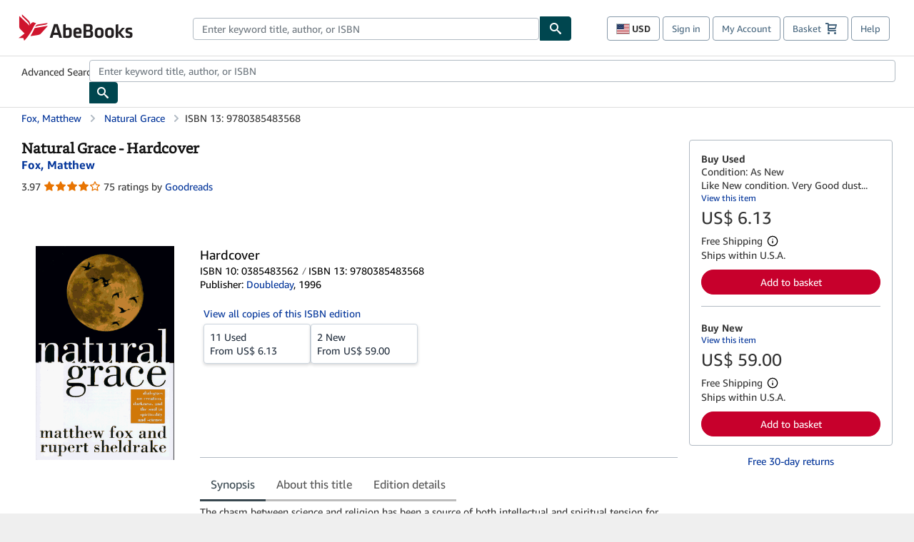

--- FILE ---
content_type: text/html;charset=ISO-8859-1
request_url: https://www.abebooks.com/products/isbn/9780385483568
body_size: 34018
content:

  


    









 
 
 



<!DOCTYPE html>
<html lang="en" dir="ltr">
<head>
         <script defer data-test-id="script-react" src="//assets.prod.abebookscdn.com/cdn/com/scripts/vendor/react18.bundle-8d00f21452.js"></script> <script defer="defer" data-test-id="script-utils" src="//assets.prod.abebookscdn.com/cdn/com/scripts/combined/global-utils-34978c2d62.js" ></script> <script defer data-test-id="script-analytics" src="//assets.prod.abebookscdn.com/cdn/com/scripts/digitaldata/analytics-c1d3ad1b5d.js" ></script> <script defer data-test-id="script-csa" src="//assets.prod.abebookscdn.com/cdn/com/scripts/combined/csa-init-22969366b8.js" ></script> <script defer data-test-id="script-base" src="//assets.prod.abebookscdn.com/cdn/com/scripts/combined/global-base.v2-aeeab05675.js" ></script> <script defer data-test-id="script-toggle" src="//assets.prod.abebookscdn.com/cdn/com/scripts/sitenavtoggle-3061379d91.js" ></script> <script defer data-test-id="script-ie" src="//assets.prod.abebookscdn.com/cdn/com/scripts/vendor/ie-polyfill.bundle-59bcc8a001.js" ></script> <script defer data-test-id="script-search-suggest" src="//assets.prod.abebookscdn.com/cdn/com/scripts/components/searchautosuggest-eba45e873a.js" charset="UTF-8" ></script> <script defer data-test-id="script-eventbus" src="//assets.prod.abebookscdn.com/cdn/com/scripts/components/eventbus-652c0b758f.js" charset="UTF-8" ></script> <script defer data-test-id="script-bootstrap-native" src="//assets.prod.abebookscdn.com/cdn/com/scripts/bootstrap.native-8472ac070b.js" charset="UTF-8" ></script> <script defer data-test-id="script-change-currency-modal" src="//assets.prod.abebookscdn.com/cdn/com/scripts/components/changecurrencymodalv2-c4155a7a98.js" charset="UTF-8" ></script>  <style data-test-id="global-css-inline"> hr{display:block;border:0;border-top:1px solid #ccc;padding:0}abbr,address,article,aside,audio,b,blockquote,body,body div,caption,cite,code,dd,del,details,dfn,dl,dt,em,fieldset,figure,footer,form,h1,h2,h3,h4,h5,h6,header,html,i,iframe,img,ins,kbd,label,legend,li,mark,menu,nav,object,ol,p,pre,q,samp,section,small,span,strong,sub,summary,sup,time,ul,var,video{margin:0;padding:0;border:0;vertical-align:baseline}article,aside,details,figure,footer,header,nav,section,summary{display:block}a{margin:0;padding:0;vertical-align:baseline;background:0 0;text-decoration:none}blockquote,q{quotes:none}blockquote:after,blockquote:before,q{margin-bottom:25px}q:after,q:before{content:""}html.mobile{-webkit-text-size-adjust:100%;-ms-text-size-adjust:100%}embed,img,object{max-width:100%}button,input,select,textarea{margin:0}input[type=number]::-webkit-inner-spin-button,input[type=number]::-webkit-outer-spin-button{-webkit-appearance:none;margin:0}input[type=number]{-moz-appearance:textfield}@font-face{font-family:"Amazon Ember";font-display:swap;font-style:normal;font-weight:400;src:url(//assets.prod.abebookscdn.com/cdn/shared/fonts/ember/AmazonEmber_W_Rg.woff2) format("woff2"),url(//assets.prod.abebookscdn.com/cdn/shared/fonts/ember/AmazonEmber_W_Rg.woff) format("woff")}@font-face{font-family:"Amazon Ember";font-display:swap;font-style:normal;font-weight:700;src:url(//assets.prod.abebookscdn.com/cdn/shared/fonts/ember/AmazonEmber_W_Bd.woff2) format("woff2"),url(//assets.prod.abebookscdn.com/cdn/shared/fonts/ember/AmazonEmber_W_Bd.woff) format("woff")}@font-face{font-family:"Amazon Ember";font-display:swap;font-style:italic;font-weight:400;src:url(//assets.prod.abebookscdn.com/cdn/shared/fonts/ember/AmazonEmber_W_RgIt.woff2) format("woff2"),url(//assets.prod.abebookscdn.com/cdn/shared/fonts/ember/AmazonEmber_W_RgIt.woff) format("woff")}@font-face{font-family:"Bookerly Regular";font-display:swap;font-style:normal;font-weight:400;src:url(//assets.prod.abebookscdn.com/cdn/shared/fonts/ember/BookerlyLCD_W_Rg.woff2) format("woff2"),url(//assets.prod.abebookscdn.com/cdn/shared/fonts/ember/BookerlyLCD_W_Rg.woff) format("woff")}body{background:#efefef;color:#333!important;font-family:"Amazon Ember","Helvetica Neue",Helvetica,Arial,sans-serif;font-size:14px;line-height:1.428;letter-spacing:0;word-spacing:0;margin:0;padding:0;-webkit-text-size-adjust:100%}#a-page,#main-1{background:#fff}input{font-family:inherit}a:visited{color:#74008c}a:link{color:#039}a:hover{color:#039;text-decoration:underline}a:active{color:#c7002c}a.linkLike{cursor:pointer;color:#039}ol,ul{margin-top:0;margin-bottom:10px;padding-left:10px}ol ol,ol ul,ul ol,ul ul{margin-bottom:0}ol{list-style:decimal;margin-left:10px;padding-left:10px}li{margin-bottom:5px}p{line-height:1.45em;margin:0 0 1em}textarea{background:#fff}ol a,ul a{text-decoration:none}img{border:0}.h1,.h2,.h3,.h4,.h5,.h6,h1,h2,h3,h4,h5,h6{font-family:"Amazon Ember","Helvetica Neue",Helvetica,Arial,sans-serif;font-weight:700;line-height:1.25;color:inherit;margin-top:15px;margin-bottom:10px}.h1 .small,.h1 small,.h2 .small,.h2 small,.h3 .small,.h3 small,.h4 .small,.h4 small,.h5 .small,.h5 small,.h6 .small,.h6 small,h1 .small,h1 small,h2 .small,h2 small,h3 .small,h3 small,h4 .small,h4 small,h5 .small,h5 small,h6 .small,h6 small{font-weight:400;line-height:1;color:#697576}h1{color:#111;font-family:"Bookerly Regular","Helvetica Neue",Helvetica,Arial,sans-serif;font-size:20px;line-height:1.25;font-weight:400}h2{color:#222;font-size:18px;line-height:1.25;padding-bottom:4px}h3{color:#333;font-size:14px;margin-bottom:8px;margin-top:5px}h4{color:#333;font-size:14px;margin-bottom:8px;margin-top:8px}h5,h6{margin-bottom:5px;margin-top:5px}.h1 .small,.h1 small,.h2 .small,.h2 small,.h3 .small,.h3 small,h1 .small,h1 small,h2 .small,h2 small,h3 .small,h3 small{font-size:85%}.h4 .small,.h4 small,.h5 .small,.h5 small,.h6 .small,.h6 small,h4 .small,h4 small,h5 .small,h5 small,h6 .small,h6 small{font-size:75%}#logo{background-repeat:no-repeat;display:block;float:left;height:40px;overflow:hidden;white-space:nowrap;width:250px}.locale-com #logo{background-image:url(/cdn/shared/images/common/logos/abebooks-logo-com.png)}.locale-uk #logo{background-image:url(/cdn/shared/images/common/logos/abebooks-logo-uk.png)}.locale-de #logo{background-image:url(/cdn/shared/images/common/logos/abebooks-logo-de.png)}.locale-fr #logo{background-image:url(/cdn/shared/images/common/logos/abebooks-logo-fr.png)}.locale-it #logo{background-image:url(/cdn/shared/images/common/logos/abebooks-logo-it.png)}.locale-es #logo{background-image:url(/cdn/shared/images/common/logos/abebooks-logo-es.png)}.locale-zvab #logo{background-image:url(/cdn/shared/images/common/logos/zvab-logo.png)}@media screen and (max-width:875px){#logo{background-size:auto 28px;height:32px;max-width:320px;width:164px}}.cf:after,.cf:before,.clearfix:after,.clearfix:before{content:"";display:table}.cf:after,.clearfix:after{clear:both}.cf,.clearfix{zoom:1}.hidden{display:none!important;visibility:hidden!important}.invisible{visibility:hidden}.hide{display:none}.show{display:block!important}.pull-right,.right{float:right!important}.left,.pull-left{float:left!important}.block{display:block!important}.inline{display:inline!important}.inline-block{display:inline-block!important}.center-block{display:block;margin-left:auto;margin-right:auto}.clear-all{clear:both}.visible-xs-block{display:none!important}#container,#wrapper{position:relative;margin:0 auto}#container{background:#fff}.lg-centered{max-width:700px;margin:0 auto}.liquid-left,.liquid-right{display:flex;flex-flow:row}.liquid-fluid-col,.liquid-fluid-col-clean,.liquid-fluid-col-min{flex:1}.liquid-left .liquid-static-col{float:left}.liquid-left .liquid-fluid-col{border-left:1px solid #c1c1c1;box-shadow:inset 4px 0 5px -5px #c1c1c1}.liquid-right .liquid-static-col{float:right}.liquid-right .liquid-fluid-col{border-right:1px solid #c1c1c1;box-shadow:inset -4px 0 5px -5px #c1c1c1}.liquid-static-col{word-wrap:break-word}.liquid-fluid-col,.liquid-fluid-col-clean,.liquid-fluid-col-min{width:auto;overflow:hidden}.liquid-fluid-col,.liquid-fluid-col-clean{padding-left:20px;padding-right:20px}@media screen and (max-width:768px){.liquid-left,.liquid-right{display:block}.liquid-static-col{float:none!important;width:inherit!important}.liquid-fluid-col{overflow:visible!important;border:none!important;box-shadow:none!important}}#abe-header{background:none repeat scroll 0 0 #fff;padding:2px 0 0}.top-nav{padding:16px 5px}.top-nav .wrapper{max-width:1240px;margin:0 auto}.abenav-belt{display:flex;align-items:center}.abenav-belt-left{flex:none}.abenav-belt-fill{flex:auto}.abenav-belt-right{flex:none}ul#account-nav,ul#global-nav-links{list-style:none;margin:0;padding:0 10px}ul#account-nav li,ul#global-nav-links li{display:inline-block;margin:0}#account-nav{margin-right:0;text-align:right}#account-nav a,#account-nav button{border:1px solid #8799a9;background:0 0;font-family:inherit;border-radius:4px;color:#47667e;font-size:13px;font-weight:400;margin-right:4px;padding:8px 12px;position:relative;text-decoration:none;cursor:pointer;line-height:normal}#account-nav a:hover,#account-nav button:hover{border-color:#3d464e}#abe_prefs.loading{visibility:hidden}#abe_prefs.loaded #abe_prefs_curr,#abe_prefs.loaded #abe_prefs_shipdest{visibility:visible}#abe_prefs #abe_prefs_curr,#abe_prefs #abe_prefs_shipdest{visibility:hidden;display:inline-block}#abe_prefs #abe_prefs_curr{min-width:3.25ch;text-align:right;font-weight:700;color:#333}#abe_prefs #abe_prefs_shipdest{background-size:cover;background-position:50%;position:relative;display:inline-block;border:1px solid #aab7b8;margin:-1;box-sizing:content-box;width:1.333333em;line-height:1em}#abe_prefs #abe_prefs_shipdest::before{content:"\00A0"}#main{padding:0 10px 25px}.sr-only{position:absolute;width:1px;height:1px;margin:-1px;padding:0;overflow:hidden;clip:rect(0,0,0,0);border:0}#basket{padding-right:10px;position:relative;white-space:nowrap}#basket>.basket-icon{background-image:url(/cdn/shared/images/header/abe-sprite.png);background-position:-5px -223px;padding:1px 10px;margin-left:2px}@media not all,(min-resolution:192dpi){#basket>.basket-icon{background-image:url(/cdn/shared/images/header/basket.png);background-position:center center;background-repeat:no-repeat}}.bs-count{color:#fff;background-color:#c7002c;border-radius:4px;font-size:11px;position:absolute;top:-12px;right:-2px;display:inline-block;min-width:19px;line-height:1;vertical-align:middle;text-align:center;white-space:nowrap;padding:4px;box-shadow:1px 1px 3px rgba(1,1,1,.38);box-sizing:border-box}#main-navigation{border-bottom:1px solid #ddd;border-top:1px solid #ddd}#main-navigation .nav-wrapper{margin:0 auto;max-width:1240px}#global-nav-links{display:flex;justify-content:space-between;padding:0 10px}#global-nav-links a,#global-nav-links li{flex:none;font-size:14px;font-weight:500;color:#333;padding:12px 0 8px 0;text-decoration:none;margin-bottom:3px}#global-nav-links a:hover,#global-nav-links li:hover{color:#333;box-shadow:0 4px 0 #595959;transition:.25s ease-in-out}.mobile-close{border:medium none;cursor:pointer;font-size:12px;font-weight:400!important;padding:10px;text-align:center;text-transform:uppercase}#mobile-menu{display:none;background:0 0;border:none;height:30px;margin:5px 0 0 5px;padding:0 8px 0 5px;clear:left;cursor:pointer;float:left;color:inherit}#mobile-menu .icon-bar{background-color:#333;display:block;width:16px;height:2px;position:relative;top:8px;left:2px}#mobile-menu .icon-bar+.icon-bar{margin-top:2px}#mobile-menu .toggle-text{font-size:14px;padding:7px 8px 7px 22px;position:relative;top:-5px}.wrapper{width:100%;max-width:1240px;margin:0 auto}.abe-content{background-color:#fff;overflow:auto;width:100%;min-width:320px;max-width:1240px;margin:0 auto;-webkit-font-smoothing:antialiased;-moz-osx-font-smoothing:grayscale}#wrapper{background-color:#fff;width:100%;position:relative;margin:0 auto}#pageHeader{margin-bottom:16px}#pageHeader>h1{padding-left:10px!important}@media screen and (max-width:875px){.abenav-slideout{height:0;overflow:hidden}.abenav-slideout.toggled-on{border-bottom:1px solid #ddd;position:relative;z-index:999;height:auto}.top-nav{padding:10px 5px}#global-nav-links{flex-direction:column}.mobile-close{cursor:pointer}#abe-header .hidden-xs{display:none!important}#abe-header .visible-xs-block{display:block!important}#nav-mobile-search{display:inline!important}#abe-header{padding-top:0}#global-nav-links>a,#global-nav-links>li{padding:8px}#abe_prefs{font-size:12px!important;margin-right:3px;padding:6px!important;float:left;width:auto;border:none!important}#account-nav{font-size:12px;height:35px;display:block;padding:0;position:absolute;right:0;top:0;margin:16px 8px 0 0}#account-nav a{font-size:12px!important;margin-right:3px;padding:4px 8px!important;float:left;width:auto}#account-nav #basket{padding-right:2px;padding-left:4px!important}#account-nav #basket .deftext{display:none;padding-left:1px}#main-navigation{background-color:#fafafa;padding-right:6px}#main-navigation .nav-wrapper{background-color:#fafafa;margin-top:4px}#main-navigation a:hover{background-color:#eaeded;text-decoration:none;box-shadow:none}.to-top{background:rgba(0,0,0,0) url(/cdn/shared/images/header/to-top-arrow.png) no-repeat scroll center top;color:#333;display:block;font-size:10px;padding:17px 0 10px;text-align:center;text-transform:uppercase}.nav-bar{clear:both}#mobile-menu{display:block}ul#account-nav{margin:16px 8px 0 0}}@media (max-width:767px){.mobile #abe-header .hidden-xs{display:none!important}}@media (width > 875px){.locale-com #account-nav,.locale-uk #account-nav{min-width:350px}.locale-com #account-nav.--shopping-prefs,.locale-uk #account-nav.--shopping-prefs{min-width:430px}.locale-de #account-nav,.locale-zvab #account-nav{min-width:375px}.locale-de #account-nav.--shopping-prefs,.locale-zvab #account-nav.--shopping-prefs{min-width:455px}.locale-es #account-nav{min-width:379px}.locale-es #account-nav.--shopping-prefs{min-width:459px}.locale-it #account-nav{min-width:359px}.locale-it #account-nav.--shopping-prefs{min-width:439px}.locale-fr #account-nav{min-width:415px}.locale-fr #account-nav.--shopping-prefs{min-width:495px}}#header-searchbox-form{margin:0}.gnav-searchbox{padding:5px 40px 5px 0}.gnav-searchbox .gnav-searchbox-right{align-items:center;display:flex;float:right;width:auto}.gnav-searchbox .gnav-searchbox-left{align-items:center;display:flex;position:relative}.gnav-searchbox .gnav-searchbox-label{font-weight:400;margin-bottom:0}.gnav-searchbox .gnav-searchbox-field{flex:1;position:relative}.gnav-searchbox .gnav-searchbox-button{background:url(/cdn/shared/images/header/search.png) no-repeat center #00464f;border:1px solid #00464f;border-top-right-radius:4px;border-bottom-right-radius:4px;color:#fff;cursor:pointer;font-size:14px;height:34px;vertical-align:middle;width:44px}.gnav-searchbox .gnav-searchbox-button span{display:none}.gnav-searchbox .gnav-searchbox-options{border:1px solid #999;border-radius:4px;font-size:13px;height:34px;margin-right:3px}.gnav-searchbox .gnav-searchbox-input{border:1px solid #999;border-radius:4px 0 0 4px;box-sizing:border-box;height:34px;font-size:13px;font-family:inherit;padding:6px 35px 6px 12px;width:100%}.gnav-searchbox .gnav-searchbox-input[type=search]::-ms-clear{display:none}.gnav-searchbox .gnav-searchbox-input[type=search]::-webkit-search-cancel-button,.gnav-searchbox .gnav-searchbox-input[type=search]::-webkit-search-decoration,.gnav-searchbox .gnav-searchbox-input[type=search]::-webkit-search-results-button,.gnav-searchbox .gnav-searchbox-input[type=search]::-webkit-search-results-decoration{display:none}.gnav-searchbox .gnav-searchbox-advanced{font-weight:400;margin-left:10px;text-decoration:none}.gnav-searchbox-container-m{float:right;width:calc(100% - 100px)}.gnav-searchbox-m{padding:5px;display:flex;position:relative}.gnav-searchbox-m .gnav-searchbox-left-m{flex:1 0}.gnav-searchbox-m .gnav-searchbox-right-m{flex:0 0}.gnav-searchbox-m .gnav-searchbox-input-m{border:1px solid #999;border-radius:4px 0 0 4px;box-sizing:border-box;height:30px;font-size:13px;padding:6px 19px 6px 8px;width:100%}.gnav-searchbox-m .gnav-searchbox-input-m[type=search]::-ms-clear{display:none}.gnav-searchbox-m .gnav-searchbox-input-m[type=search]::-webkit-search-cancel-button,.gnav-searchbox-m .gnav-searchbox-input-m[type=search]::-webkit-search-decoration,.gnav-searchbox-m .gnav-searchbox-input-m[type=search]::-webkit-search-results-button,.gnav-searchbox-m .gnav-searchbox-input-m[type=search]::-webkit-search-results-decoration{display:none}.gnav-searchbox-m .gnav-searchbox-button-m{background:url(/cdn/shared/images/header/search.png) no-repeat 10px 6px #00464f;border:1px solid #00464f;border-top-right-radius:4px;border-bottom-right-radius:4px;font-size:13px;color:#fff;cursor:pointer;height:30px;vertical-align:middle;width:40px}.gnav-searchbox-m .gnav-searchbox-button-m span{display:none}.far{font-weight:900;-moz-osx-font-smoothing:grayscale;-webkit-font-smoothing:antialiased;display:inline-block;font-style:normal;font-variant:normal;text-rendering:auto;line-height:1}.fa-times:before{content:"\2715"}@media (width <= 875px){#header-searchbox-form{display:none}}@media (width > 875px){.gnav-searchbox-container-m{display:none}}.nst-component .nst-content{box-sizing:border-box;overflow:hidden;-webkit-transition:max-height ease-out .2s;transition:max-height ease-out .2s;padding-top:0;padding-bottom:0}.nst-component .nst-content>.s-toggle{-webkit-transition:-webkit-transform .2s;transition:-webkit-transform .2s;transition:transform .2s;transition:transform .2s,-webkit-transform .2s}.nst-component.nst-is-expanding .nst-content{-webkit-transform:translateY(-10px);transform:translateY(-10px)}.nst-component.nst-is-expanding .nst-content>.s-toggle{-webkit-transform:translateY(10px);transform:translateY(10px)}.nst-component.nst-is-expanded .nst-content>.s-toggle{-webkit-transition:none;transition:none}.nst-component.nst-is-collapsing .nst-content>.s-toggle{-webkit-transform:translateY(-10px);transform:translateY(-10px)}.nst-component.nst-is-collapsed .nst-content{display:none}.nst-fix-safari-bug{-webkit-transition:none!important;transition:none!important}#breadcrumbs{margin:12px 0 16px}#breadcrumb-trail>a,.breadcrumb{white-space:nowrap;overflow:hidden;text-overflow:ellipsis;vertical-align:middle;display:inline-block;font-size:.875rem}.breadcrumb+.breadcrumb:before{content:"";background-image:url("data:image/svg+xml,%3csvg width='6' height='10' xmlns='http://www.w3.org/2000/svg'%3e%3cpath d='M1 9l4-4-4-4' stroke='%23B1BAC3' stroke-width='2' fill='none' fill-rule='evenodd' stroke-linecap='round' stroke-linejoin='round'/%3e%3c/svg%3e");background-position:center center;background-repeat:no-repeat;width:24px;height:10px;display:inline-block}.breadcrumb-long{max-width:500px}@media screen and (max-width:1100px){.breadcrumb-long{max-width:400px}}@media screen and (max-width:980px){.breadcrumb-long{max-width:250px}}@media screen and (max-width:920px){.breadcrumb-long{max-width:225px}}@media screen and (max-width:880px){.breadcrumb-long{max-width:200px}}@media screen and (max-width:845px){.breadcrumb-long{max-width:175px}}@media screen and (max-width:810px){.breadcrumb-long{max-width:155px}}@media screen and (max-width:767px){.breadcrumb-long{max-width:290px}}@media screen and (max-width:650px){.breadcrumb-long{max-width:185px}}@media screen and (max-width:495px){.breadcrumb-long{max-width:90px}}.breadcrumb-short{max-width:145px}@media screen and (max-width:810px){.breadcrumb-short{max-width:135px}}@media screen and (max-width:767px){.breadcrumb-short{max-width:145px}}@media screen and (max-width:650px){.breadcrumb-short{max-width:95px}}@media screen and (max-width:495px){.breadcrumb-short{max-width:48px}}iframe.breadcrumbs{height:57px}.skip-link{position:absolute;z-index:-1000;border:5px solid #fff}.skip-link:active,.skip-link:focus{background-color:#fff;margin-top:10px;margin-left:10px;z-index:1000;text-decoration:underline}.abe-auto-suggest-container{position:relative;width:100%}.abe-auto-suggest-container .react-autosuggest__container{position:relative}.abe-auto-suggest-container .react-autosuggest__input{display:block;width:100%;height:34px;padding:6px 28px 6px 12px;font-size:14px;line-height:1.42857;color:#555;background-color:#fff;background-image:none;border:1px solid #ccc;border-radius:4px;-webkit-box-shadow:inset 0 1px 1px rgba(0,0,0,.075);box-shadow:inset 0 1px 1px rgba(0,0,0,.075);-webkit-transition:border-color ease-in-out .15s,box-shadow ease-in-out .15s;-o-transition:border-color ease-in-out .15s,box-shadow ease-in-out .15s;transition:border-color ease-in-out .15s,box-shadow ease-in-out .15s}.abe-auto-suggest-container .react-autosuggest__input:focus{outline:2px solid #0085b3}.abe-auto-suggest-container .react-autosuggest__input::-moz-placeholder{color:#999;opacity:1}.abe-auto-suggest-container .react-autosuggest__input:-ms-input-placeholder{color:#999}.abe-auto-suggest-container .react-autosuggest__input::-webkit-input-placeholder{color:#999}.abe-auto-suggest-container .react-autosuggest__input::-ms-clear{display:none}.abe-auto-suggest-container .react-autosuggest__input::-webkit-search-cancel-button{display:none}.abe-auto-suggest-container .react-autosuggest__input--open{border-bottom-left-radius:0;border-bottom-right-radius:0}.abe-auto-suggest-container .react-autosuggest__input[disabled]{background-color:#eee}.abe-auto-suggest-container .react-autosuggest__suggestions-container{display:none}.abe-auto-suggest-container .react-autosuggest__suggestions-container--open{display:block;position:absolute;width:100%;border:1px solid #ccc;background-color:#fff;border-bottom-left-radius:4px;border-bottom-right-radius:4px;max-height:400px;overflow-y:auto;z-index:10000}.abe-auto-suggest-container .react-autosuggest__suggestions-list{margin:0;padding:0;list-style-type:none}.abe-auto-suggest-container .react-autosuggest__suggestion{cursor:pointer;font-size:15px;margin-bottom:0;padding:5px 0 10px 10px}.abe-auto-suggest-container .react-autosuggest__suggestion--highlighted{background-color:#eaeded}.abe-auto-suggest-container .react-autosuggest__clear{color:#555;cursor:pointer;font-size:15px;border:0;background:0 0;padding:8px;position:absolute}@media screen and (width > 875px){.abe-auto-suggest-container .react-autosuggest__clear{right:5px;top:0}}@media screen and (width <= 875px){.abe-auto-suggest-container .react-autosuggest__clear{right:0;top:-1px}}.close{float:right;font-size:21px;font-weight:700;line-height:1;color:#000;text-shadow:0 1px 0 #fff;opacity:.2}.close:focus,.close:hover{color:#000;text-decoration:none;cursor:pointer;opacity:.5}button.close{padding:0;cursor:pointer;background:0 0;border:0;-webkit-appearance:none}body.modal-open{overflow:hidden}.modal-backdrop{position:fixed;top:0;right:0;bottom:0;left:0;z-index:1040;background-color:#000;opacity:.5}.change-shopping-preferences-modal{display:none;overflow:auto;overflow-y:scroll;position:fixed;top:0;right:0;bottom:0;left:0;z-index:1050;-webkit-overflow-scrolling:touch;outline:0;padding:10px}.change-shopping-preferences-modal.show{display:block}.change-shopping-preferences-modal .modal-dialog{position:relative;width:auto;margin:10px;max-width:600px}.change-shopping-preferences-modal .modal-content{background-color:#fff;border-radius:6px;-webkit-box-shadow:0 3px 9px rgba(0,0,0,.5);box-shadow:0 3px 9px rgba(0,0,0,.5);background-clip:padding-box;outline:0;top:100px;position:static;display:flex;flex-direction:column;max-height:calc(100vh - 60px)}@media (max-width:767px){.change-shopping-preferences-modal .modal-content{border:none;border-radius:2px}}.change-shopping-preferences-modal .modal-header{padding:15px;border-bottom:1px solid #e5e5e5;min-height:16.428571429px;flex:0 0 auto}.change-shopping-preferences-modal .modal-header .close{margin-top:-2px}.change-shopping-preferences-modal .modal-title{margin:0;line-height:1.428571429}.change-shopping-preferences-modal .modal-body{position:relative;padding:15px;flex:1;overflow:auto}@media (min-width:768px){.change-shopping-preferences-modal .modal-dialog{width:600px;margin:30px auto}.change-shopping-preferences-modal .modal-content{-webkit-box-shadow:0 5px 15px rgba(0,0,0,.5);box-shadow:0 5px 15px rgba(0,0,0,.5)}}.change-shopping-preferences-modal .description{color:#333;font-size:1em;margin-bottom:8px}.change-shopping-preferences-modal .currency-help-link{color:#039}.change-shopping-preferences-modal .form-group{visibility:hidden;padding-inline:8px;display:flex;flex-flow:column nowrap;gap:8px}.change-shopping-preferences-modal .form-group label{font-weight:400}.change-shopping-preferences-modal .form-group .--hidden{display:none}.change-shopping-preferences-modal .selector-container .currency-selector,.change-shopping-preferences-modal .selector-container .shipping-destination-selector{cursor:pointer}.change-shopping-preferences-modal .non-supported-currency-warning{background-color:#efefef;display:inline-flex;align-items:start;padding:16px;border:1px solid #b1bac3;border-radius:4px;margin-bottom:16px}.change-shopping-preferences-modal .non-supported-currency-warning .currency-message-icon{width:24px;height:24px;margin-right:16px;flex:0 0 auto}.change-shopping-preferences-modal .non-supported-currency-warning .currency-warning-text{margin:0}.change-shopping-preferences-modal .disclaimer{font-size:.875em;display:inline-flex;gap:8px;align-items:start;margin-bottom:8px}.change-shopping-preferences-modal .disclaimer .disclaimer-text{margin:0}.change-shopping-preferences-modal .disclaimer .disclaimer-icon{display:none;background-repeat:no-repeat;width:16px;height:16px;margin-top:2px;flex:0 0 auto}.change-shopping-preferences-modal .modal-body-overlay{visibility:visible;position:absolute;inset:16px 8px;background:#f1f1f1;border-radius:4px;display:flex;flex-flow:column nowrap;justify-content:center;align-items:center}.change-shopping-preferences-modal .modal-body-overlay .modal-loading-status{display:flex;flex-flow:row nowrap;align-items:center;gap:8px}@media (min-width:480px){.change-shopping-preferences-modal .disclaimer,.change-shopping-preferences-modal .selector-container{margin-inline-end:32px}}@media (min-width:480px){.change-shopping-preferences-modal .selector-container{max-width:380px}}.change-shopping-preferences-modal #shopping-preferences-error-alert{display:none;margin:0 0 16px 0}.change-shopping-preferences-modal #shopping-preferences-overlay-saved-message,.change-shopping-preferences-modal #shopping-preferences-overlay-saving-message{display:none;margin:0}.change-shopping-preferences-modal #shopping-preferences-overlay-initializing-message{display:block;margin:0}.change-shopping-preferences-modal #shopping-preferences-overlay-loading-icon,.change-shopping-preferences-modal #shopping-preferences-overlay-saved-icon{width:24px}.change-shopping-preferences-modal #shopping-preferences-overlay-saved-icon{display:none}.change-shopping-preferences-modal .modal-btn{font-family:"Amazon Ember","Helvetica Neue",Helvetica,Arial,sans-serif;font-size:1rem;font-weight:400;line-height:1.5rem;text-align:inherit;appearance:none;margin-block:0;margin-inline:0;cursor:pointer;display:inline-flex;flex-direction:row;align-items:center;justify-content:center;box-sizing:border-box;outline:0;height:40px;padding:0 16px;transition:color .1s ease 0s,background-color .1s ease 0s,border-color .1s ease 0s;border-radius:22px;white-space:nowrap;position:relative;z-index:0}.change-shopping-preferences-modal .modal-btn:focus{outline-offset:2px;outline:2px solid #008296}.change-shopping-preferences-modal .modal-btn{font-size:1em;border-radius:4px;width:120px;height:36px}.change-shopping-preferences-modal .cancel-btn{border:1px solid #c9d4d7}.change-shopping-preferences-modal .cancel-btn:active,.change-shopping-preferences-modal .cancel-btn:hover{background-color:#b1bac3}.change-shopping-preferences-modal .save-btn{margin-left:8px;color:#fff;background-color:#008296;border:0}.change-shopping-preferences-modal .save-btn:active,.change-shopping-preferences-modal .save-btn:hover{background-color:#004f6c}.change-shopping-preferences-modal .modal-footer{padding:15px;text-align:right;border-top:1px solid #e5e5e5;flex:0 0 auto}.change-shopping-preferences-modal .modal-footer:after,.change-shopping-preferences-modal .modal-footer:before{content:" ";display:table}.change-shopping-preferences-modal .modal-footer:after{clear:both}.change-shopping-preferences-modal .modal-footer .btn+.btn{margin-bottom:0;margin-left:5px}.change-shopping-preferences-modal .modal-footer .btn-group .btn+.btn{margin-left:-1px}.change-shopping-preferences-modal .modal-footer .btn-block+.btn-block{margin-left:0}.change-shopping-preferences-modal.--error .modal-body-overlay,.change-shopping-preferences-modal.--initialized .modal-body-overlay{visibility:hidden}.change-shopping-preferences-modal.--error .form-group,.change-shopping-preferences-modal.--initialized .form-group{visibility:visible}.change-shopping-preferences-modal.--saved .modal-body-overlay,.change-shopping-preferences-modal.--saving .modal-body-overlay{visibility:visible}.change-shopping-preferences-modal.--saved .form-group,.change-shopping-preferences-modal.--saving .form-group{visibility:hidden}.change-shopping-preferences-modal.--saved #shopping-preferences-overlay-loading-icon,.change-shopping-preferences-modal.--saving #shopping-preferences-overlay-loading-icon{display:none}.change-shopping-preferences-modal.--error #shopping-preferences-overlay-initializing-message,.change-shopping-preferences-modal.--initialized #shopping-preferences-overlay-initializing-message,.change-shopping-preferences-modal.--saved #shopping-preferences-overlay-initializing-message,.change-shopping-preferences-modal.--saving #shopping-preferences-overlay-initializing-message{display:none}.change-shopping-preferences-modal.--error #shopping-preferences-error-alert{display:block}.change-shopping-preferences-modal.--saving #shopping-preferences-overlay-loading-icon,.change-shopping-preferences-modal.--saving #shopping-preferences-overlay-saving-message{display:block}.change-shopping-preferences-modal.--saving .modal-footer button,.change-shopping-preferences-modal.--saving .modal-header button{pointer-events:none}.change-shopping-preferences-modal.--saving .modal-footer button{opacity:.5}.change-shopping-preferences-modal.--saved #shopping-preferences-overlay-saved-icon,.change-shopping-preferences-modal.--saved #shopping-preferences-overlay-saved-message{display:block}.change-shopping-preferences-modal.--saved .modal-footer .save-btn{pointer-events:none;opacity:.5}.shopping-preferences-modal-trigger{padding:0;cursor:pointer;border-top:0;border-left:0;border-right:0}.shopping-preferences-modal-trigger.mrdn-link-tertiary{border-color:unset}#shopping-preferences-non-supported-currency-optgroup.--disabled{display:none}#shopping-preferences-non-supported-currency-optgroup.--disabled option{display:none}.form-control{display:block;width:100%;padding:6px 12px;font-size:14px;line-height:1.428571429;color:rgb(85.425,85.425,85.425);background-color:#fff;background-image:none;border:1px solid #ccc;border-radius:4px;transition:border-color ease-in-out .15s,box-shadow ease-in-out .15s;height:34px}.form-control:focus{outline:2px solid #0085b3}.form-control{-webkit-box-shadow:inset 0 1px 1px rgba(0,0,0,.075);box-shadow:inset 0 1px 1px rgba(0,0,0,.075)}.form-control::-moz-placeholder{color:#999;opacity:1}.form-control:-ms-input-placeholder{color:#999}.form-control::-webkit-input-placeholder{color:#999}.form-control[disabled],.form-control[readonly],fieldset[disabled] .form-control{cursor:not-allowed;background-color:rgb(238.425,238.425,238.425);opacity:1}.deprecation{background-color:#ffb952;font-size:16px;padding:16px 0}.deprecation>.wrapper{padding-left:62px;background:url(/cdn/shared/images/Shared/css/ie11.svg) top left no-repeat}.deprecation>.wrapper>p{margin:0}.deprecation>.wrapper>p>span{display:block}@media screen and (max-width:875px){.deprecation{padding:12px 10px;font-size:14px}.deprecation>.wrapper{background-size:37px 40px;padding-left:50px}.deprecation>.wrapper>p>span{display:inline}}#notifications{position:fixed;width:320px;bottom:10px;right:10px;z-index:9999999}.msg-body,.msg-title{padding-left:42px;position:relative}.msg-title{font-weight:500;position:relative}.msg-title>p{overflow:hidden;text-overflow:ellipsis;white-space:nowrap;max-width:230px;margin:0;padding-top:10px;padding-bottom:10px}.msg-title+.msg-body-leg>div,.msg-title+.msg-body>div{margin-top:-10px}.msg-body,.msg-body-leg{overflow:hidden;padding-right:10px}.msg-body-leg>div.closed{display:none;visibility:hidden}.msg-body-leg>div.opened{display:block;visibility:visible}.msg-body>div{padding-top:10px;-webkit-transition:-webkit-transform .3s ease;-moz-transition:-moz-transform .3s ease;-ms-transition:-ms-transform .3s ease;transition:transform .3s ease;will-change:transform}.msg-body>div.opened{-webkit-transform:translate(0,0);-moz-transform:translate(0,0);-ms-transform:translate(0,0);transform:translate(0,0)}.msg-body>div.closed{position:absolute;-webkit-transform:translate(0,-100%);-moz-transform:translate(0,-100%);-ms-transform:translate(0,-100%);transform:translate(0,-100%)}.msg-body>p{margin-bottom:5px}.msg-body>p:first-child{padding-top:10px}.msg-more{font-weight:400;font-size:12px;position:absolute;right:10px;top:50%;transform:translateY(-50%);-webkit-transform:translateY(-50%);cursor:pointer}.msg-more:hover{text-decoration:none}.not-container{position:relative;font-size:13px;margin-bottom:5px;background-repeat:no-repeat;background-size:22px 22px;background-position:10px 10px;-webkit-box-shadow:0 0 10px 1px rgba(0,0,0,.2);-moz-box-shadow:0 0 10px 1px rgba(0,0,0,.2);box-shadow:0 0 10px 1px rgba(0,0,0,.2)}.not-container>p{margin:0}.level-warn{background-image:url(/cdn/shared/images/common/icons/icon_warning.png);border:1px solid #d32236;background-color:#fce8f3}.level-info{background-image:url(/cdn/shared/images/common/icons/icon_info.png);border:1px solid #388aab;background-color:#f7fcfc}#abe-gdpr{background:#f5f9fa}#abe-gdpr>div{font-size:13px;line-height:1.25;margin:0 auto;min-width:320px;max-width:1240px;text-align:left;padding:13px 40px 13px 10px;position:relative}.gdpr-close{cursor:pointer;position:absolute;line-height:1;right:10px;top:50%;transform:translateY(-50%);-webkit-transform:translateY(-50%)}#mobileBanner{left:0;position:absolute;top:-40px;font-size:20px;padding:0 10px 10px;width:98%}#mobileBanner .close{font-size:1.25em}.m-portrait{top:-65px!important;font-size:35px!important}.m-portrait .r-toggle:before{width:45px!important;height:45px!important;margin-top:5px!important}.m-portrait #mv-off:before{background-position:0 -45px}.viewport-p{margin-top:75px!important}.m-landscape{top:-50px!important;font-size:25px!important;padding:0 10px!important}.m-landscape .r-toggle:before{width:35px!important;height:35px!important}.m-landscape #mv-off:before{background-position:0 -35px}.viewport-l{margin-top:65px!important}.viewport{margin-top:55px!important}.r-toggle{display:inline-block;font-weight:700;text-decoration:none}#mv-on{color:#039!important;text-decoration:underline}#mv-none{display:none;font-size:.8em;padding-top:5px}#mobileBanner-link{font-family:Arial;font-size:1.3em;font-weight:700;text-decoration:none}.mobileBanner-message{font-family:Arial;font-size:1.3em}#mobileBanner-message-box{margin-top:3px}.mobile-nav-bg{background-color:#40505e;background:linear-gradient(to bottom,#586571,#40505e);border-bottom-color:#33373a;border-top-color:#33373a}.new-here{background:#c9d4d7;width:100%;position:absolute;padding:10px;top:0;left:0}.hero-notification{border:1px solid #b9dde1;background-color:#fafafa;position:relative}.hero-notification::before{content:" ";background-image:url(/cdn/shared/images/common/icons/icon_info.png);background-size:36px 36px;height:36px;width:36px;position:absolute;top:20px;left:20px}.hero-notification>.body{padding:20px 20px 20px 70px}footer{background-color:#f5f9fa;line-height:1.428}#footer-container{font-size:12px}#footer-container{position:relative;margin:0 auto 0 auto;max-width:1240px}#footer-container h4{font-size:14px;line-height:1.428;margin:5px 0 8px;padding:0;text-shadow:none}.footer-col{float:left;margin-right:2.5%;padding-top:5px;width:16%}#footer-abebooks-subs>ul,#footer-companies>ul,.footer-col>ul{margin:0;list-style:none;padding:0}#footer-abebooks-subs>ul>li,#footer-companies>ul>li,.footer-col>ul>li{margin:0 0 5px;list-style:none}#footer-companies-list li{display:inline-block;padding-left:5px;padding-right:5px}#footer-legal{margin:auto;max-width:880px;text-align:center;color:#555;line-height:140%;font-size:12px;padding-bottom:16px}#site-links{margin-bottom:40px;padding-left:90px}#site-links a{color:#47667e;display:block;font-size:12px;padding:5px 0}#footer-companies{margin-top:35px;text-align:center}#footer-companies a{color:#47667e;padding:0 12px}#footer-abebooks-subs{margin:10px 0 30px 0;text-align:center}#footer-abebooks-subs a{color:#47667e}#footer-abebooks-subs span{color:#555!important;font-size:12px}@media screen and (max-width:1125px){#footer-container{width:inherit}}#mobile-footer-companies{display:none}.footer-site-toggle{display:none}.desc-block{color:#8c8c8c!important;display:block;font-size:11px;padding-left:0}#footer-abebooks-subs,#footer-companies{display:block}a.to-top{color:#333;display:block;font-size:14px;padding:30px 0 10px;text-align:center;background:transparent no-repeat scroll center top url(/cdn/shared/images/header/to-top-arrow.png);background-position:50% 15px;margin:0 0 15px}@media screen and (max-width:875px){.to-top{font-size:12px}.footer-site-toggle{display:block;margin-bottom:10px;margin-top:5px;text-align:center}.footer-logo{display:none}.search-entry{clear:left}#mobile-footer{display:block!important;width:100%!important}#site-links{border:1px solid #ddd;border-radius:4px;margin-bottom:10px!important;padding-left:0!important}#site-links div{float:none;width:100%}#site-links h4{background:url(/cdn/shared/images/header/footer-toggle-down.png) right 10px top -1px no-repeat scroll transparent;border-bottom:1px solid #ddd;color:#039;font-size:12px!important;font-weight:700;margin-bottom:0!important;padding:0 5px 10px 15px!important;position:relative}#site-links h4.active{background:url(/cdn/shared/images/header/footer-toggle-up.png) right 10px top -1px no-repeat scroll transparent;border-bottom:1px solid #ddd!important;display:block}#site-links h4.last{border-bottom:none}#site-links a{border-bottom:1px solid #ddd;color:#039!important;padding:10px 15px}#site-links ul{margin-bottom:0!important}#site-links li{background:#fff;margin-bottom:0!important}#site-links ul:after,#site-links ul:before{content:"";display:table}#site-links ul:after{clear:both}#site-links ul{zoom:1}.footer-col{border-top:none}#mobile-footer-companies{display:block}#footer-about-header,#footer-help-header,#footer-sell-header,#footer-shop-header,#footer-social-header,#mobile-footer-companies-header{cursor:pointer}#footer-container{padding:0 10px 20px 10px}#footer-abebooks-subs,#footer-companies{display:none}}@media screen and (max-width:475px){#site-links li{float:none;width:auto}}*,:after,:before{-webkit-box-sizing:border-box;-moz-box-sizing:border-box;box-sizing:border-box}.btn-default{color:#333!important}.text-center{text-align:center}.price{color:#c7002c;font-weight:700} </style> <script >window["atfpayload"]="//assets.prod.abebookscdn.com/cdn/com/docs/CSS/global/base-0c37c024b2.css"</script>  <script defer data-test-id="script-shoppingpreferenceswidget" src="//assets.prod.abebookscdn.com/cdn/com/scripts/langs/shoppingpreferenceswidget-en-eb8448d059.js" charset="UTF-8"></script>  
            

      <link rel="preload" href="https://pictures.abebooks.com/isbn/9780385483568-us.jpg" as="image" fetchpriority="high" />

  <script defer="defer" src="//assets.prod.abebookscdn.com/cdn/com/scripts/combined/plp-page-v3-92b8e71e05.js"></script>
  <script defer="defer" src="//assets.prod.abebookscdn.com/cdn/com/scripts/combined/pricing-service-6dd3cb1aee.js"></script>
  <script defer="defer" src="//assets.prod.abebookscdn.com/cdn/com/scripts/vendor/handlebars.bundle-23a22ffcc7.js"></script>
  <script defer="defer" src="//assets.prod.abebookscdn.com/cdn/com/scripts/combined/plp-aws-treatment-6555db67ce.js"></script>

  <script defer="defer" src="//assets.prod.abebookscdn.com/cdn/com/scripts/components/productwidget_core-97bc6d806f.js"></script>
  <script defer="defer" src="//assets.prod.abebookscdn.com/cdn/com/scripts/components/productwidget_recommendations_plp-a67eab742b.js"></script>
  <script defer="defer" src="//assets.prod.abebookscdn.com/cdn/com/scripts/components/productwidget_series-df86428e48.js"></script>

  <script defer="defer" src="//assets.prod.abebookscdn.com/cdn/com/scripts/tippytooltips-a84ed6ecfc.js"></script>

  <style>.show-all-formats{padding:10px 5px 20px;border-bottom:1px solid #b1bac3;min-height:110px}.flex-it{display:flex;column-gap:8px;margin-top:5px}.afe,.mbo,.oef{border:1px solid #ccd5de;border-radius:4px;background-color:#fff;box-shadow:0 2px 4px 0 rgba(2,8,14,.16);transition:transform .1s ease 0s,box-shadow .1s ease 0s;transform:translateY(0);padding:8px 16px;font-size:.875rem}.mbo{width:48%;max-width:150px}.mbo>a{color:#232f3e;display:block}.all-collectables>p,.all-formats>p{margin-bottom:5px}.mbo,.oef{padding:8px}.afe{width:48%;border-radius:30px;text-align:center;padding:5px 2px}.afe>a:active,.afe>a:hover,.afe>a:link,.afe>a:visited{color:#232f3e;text-decoration:none}.afe.noresults{height:48px;display:flex;justify-content:center;align-items:center}.afe-link{display:inline-block;margin:0 auto;text-align:left}.all-collectables,.all-formats{width:48%;display:inline-block;vertical-align:middle}.all-collectables [class~=afe]:last-of-type,.all-formats [class~=afe]:last-of-type{margin-left:8px}.all-formats+.all-collectables{margin-left:10px}@media screen and (max-width:1075px){.show-all-formats{max-width:375px;padding:10px 5px;min-height:200px}.all-collectables,.all-formats{width:unset;display:unset}.synopsis-review,.test-block{overflow:visible}}@media screen and (max-width:805px){#feature-image{width:180px}}@media screen and (max-width:600px){.mbo-editions,.mbo-options{overflow:visible}.mbo-editions{clear:both}.show-all-formats{max-width:unset}}@media screen and (max-width:565px){#mbo-options>a{display:none!important}}.nav{margin-bottom:0;padding-left:0;list-style:none}.nav:after,.nav:before{content:" ";display:table}.nav:after{clear:both}.nav>li{position:relative;display:block}.nav>li>a{position:relative;display:block;padding:10px 15px}.nav>li>a:focus,.nav>li>a:hover{text-decoration:none}.nav>li.disabled>a{color:#999}.nav>li.disabled>a:focus,.nav>li.disabled>a:hover{color:#999;text-decoration:none;background-color:transparent;cursor:not-allowed}.nav .open>a,.nav .open>a:focus,.nav .open>a:hover{background-color:rgb(238.425,238.425,238.425);border-color:#039}.nav .nav-divider{height:1px;margin:9px 0;overflow:hidden;background-color:#e5e5e5}.nav>li>a>img{max-width:none}.nav-tabs>li{font-size:16px;float:left}.nav-tabs>li>a{color:#555;line-height:1.428571429;border-color:transparent transparent #bcbcbc;border-style:solid;border-width:0 0 3px;border-radius:4px 4px 0 0}.nav-tabs>li>a:hover{color:#38474f;border-color:transparent transparent #38474f}.nav-tabs>li.active>a,.nav-tabs>li.active>a:focus,.nav-tabs>li.active>a:hover{color:#38474f;border-color:transparent transparent #38474f;cursor:default}.nav-pills>li{float:left}.nav-pills>li>a{border-radius:4px}.nav-pills>li+li{margin-left:2px}.nav-pills>li.active>a,.nav-pills>li.active>a:focus,.nav-pills>li.active>a:hover{color:#fff;background-color:#428bca}.nav-stacked>li{float:none}.nav-stacked>li+li{margin-top:2px;margin-left:0}.nav-justified,.nav-tabs.nav-justified{width:100%}.nav-justified>li,.nav-tabs.nav-justified>li{float:none}.nav-justified>li>a,.nav-tabs.nav-justified>li>a{text-align:center;margin-bottom:5px}.nav-justified>.dropdown .dropdown-menu{top:auto;left:auto}@media (min-width:768px){.nav-justified>li,.nav-tabs.nav-justified>li{display:table-cell;width:1%}.nav-justified>li>a,.nav-tabs.nav-justified>li>a{margin-bottom:0}}.nav-tabs-justified,.nav-tabs.nav-justified{border-bottom:0}.nav-tabs-justified>li>a,.nav-tabs.nav-justified>li>a{margin-right:0;border-radius:4px}.nav-tabs-justified>.active>a,.nav-tabs-justified>.active>a:focus,.nav-tabs-justified>.active>a:hover,.nav-tabs.nav-justified>.active>a{border:1px solid #ddd}@media (min-width:768px){.nav-tabs-justified>li>a,.nav-tabs.nav-justified>li>a{border-bottom:1px solid #ddd;border-radius:4px 4px 0 0}.nav-tabs-justified>.active>a,.nav-tabs-justified>.active>a:focus,.nav-tabs-justified>.active>a:hover,.nav-tabs.nav-justified>.active>a{border-bottom-color:#fff}}.tab-content>.tab-pane{display:none}.tab-content>.active{display:block}.nav-tabs .dropdown-menu{margin-top:-1px;border-top-right-radius:0;border-top-left-radius:0}#authorTitleSearch{text-decoration:none;font-size:15px;display:block;padding:0 5px;color:#333}#authorTitleSearch:hover>span:first-child{text-decoration:none}#authorTitleSearch>span:first-child{color:#039;text-decoration:underline}#authorTitleSearch>span{display:inline-block;vertical-align:middle}.books-like-cta{margin-top:10px;text-align:center;background-color:#fafafa;height:48px;display:flex;justify-content:center;align-items:center}#ntb-title{max-width:440px;white-space:nowrap;overflow:hidden;text-overflow:ellipsis}.ntb-b-off{visibility:hidden;opacity:0}.ntb-b-on{position:relative;visibility:visible;opacity:1;-webkit-transition:visibility 1s,opacity 1s linear;transition:visibility 1s,opacity 1s linear}@media screen and (max-width:1024px){#ntb-title{max-width:400px}}@media screen and (max-width:995px){#ntb-title{max-width:350px}}@media screen and (max-width:990px){#ntb-title{max-width:300px}}@media screen and (max-width:980px){.title-crumb{max-width:250px}}@media screen and (max-width:920px){.title-crumb{max-width:225px}}@media screen and (max-width:905px){#ntb-title{max-width:250px}}@media screen and (max-width:840px){#ntb-title{max-width:200px}}@media screen and (max-width:767px){#ntb-title{max-width:350px}}@media screen and (max-width:690px){#ntb-title{max-width:300px}}@media screen and (max-width:625px){#ntb-title{max-width:225px}}@media screen and (max-width:530px){#ntb-title{max-width:200px}}@media screen and (max-width:495px){.books-like-cta{margin-top:10px;text-align:center;background-color:#fafafa;height:80px}}#hero-widget-container{display:block;border-bottom:1px solid #eee!important;padding:0 0 4px;margin:10px 0 10px 0;height:128px}#hero-widget-container .panel{margin-bottom:0}.hero-grid-thirds{display:flex;justify-content:space-between}.hero-item{display:flex;width:100%}.hero-gutters{margin-right:0}.hero-grid-top{align-items:flex-start}.hero-text{margin-top:0;margin-right:0;margin-bottom:0;margin-left:1em}.hero-text p{font-size:11px;line-height:1.5em}.hero-subtitle{font-weight:700;font-size:13px}.readmore-toggle>.synopsis-body+.review-title{margin-top:5px}.readmore-toggle p{display:inline-block}#review-disclaimer-text,#synopsis-disclaimer-text,.review-disclaimer{margin-top:5px}.ratings{font-size:.875rem;list-style-type:none;margin:4px 0 0;padding:0}.rating{margin:4px 0}.rating a{color:#039}.rating a:visited{color:#74008c}.rating-count{display:inline-block}#rating-image,#rating-image-b{height:16px;display:inline-block;position:relative;top:2px;background-repeat:no-repeat}#rating-image-b{width:80px;background-image:url(/cdn/shared/images/Shared/css/book-rating-star-sprite.png)}#rating-image{width:95px;background-image:url(/cdn/shared/images/Shared/css/book-rating-smiley-sprite.png)}.avg-rating-0-00{background-position:0 0}.avg-rating-0-25{background-position:0 -16px}.avg-rating-0-50{background-position:0 -32px}.avg-rating-0-75{background-position:0 -48px}.avg-rating-1-00{background-position:0 -64px}.avg-rating-1-25{background-position:0 -80px}.avg-rating-1-50{background-position:0 -96px}.avg-rating-1-75{background-position:0 -112px}.avg-rating-2-00{background-position:0 -128px}.avg-rating-2-25{background-position:0 -144px}.avg-rating-2-50{background-position:0 -160px}.avg-rating-2-75{background-position:0 -176px}.avg-rating-3-00{background-position:0 -192px}.avg-rating-3-25{background-position:0 -208px}.avg-rating-3-50{background-position:0 -224px}.avg-rating-3-75{background-position:0 -240px}.avg-rating-4-00{background-position:0 -256px}.avg-rating-4-25{background-position:0 -272px}.avg-rating-4-50{background-position:0 -288px}.avg-rating-4-75{background-position:0 -304px}.avg-rating-5-00{background-position:0 -320px}.preorder-message{color:#005c00;font-size:1rem;margin:16px 0;display:flex;flex-wrap:nowrap;align-items:flex-start}.preorder-message>[role=img]{background-image:url("data:image/svg+xml,%3csvg xmlns='http://www.w3.org/2000/svg' width='16' height='16'%3e%3cpath d='M0 8c0-4.42 3.58-8 8-8s8 3.58 8 8-3.58 8-8 8-8-3.58-8-8zm8-4.97c-.55 0-1 .45-1 1s.45 1 1 1 1-.45 1-1-.45-1-1-1zm1.5 8.22h-.75V7c0-.41-.34-.75-.75-.75H7c-.41 0-.75.34-.75.75s.34.75.75.75h.25v3.5H6.5c-.41 0-.75.34-.75.75s.34.75.75.75h3c.41 0 .75-.34.75-.75s-.34-.75-.75-.75z' fill='%23005C00' stroke-width='0'/%3e%3c/svg%3e");background-repeat:no-repeat;background-position:center center;min-height:16px;max-height:32px;width:16px;margin-right:8px;align-self:stretch;flex-shrink:0}.preorder-message-sm{font-size:.875rem;margin-top:0}.contributor-banner{background:#f5f9fa;border-radius:8px;border:1px solid #61b5c8;display:flex;align-items:center;padding:16px 32px;box-sizing:border-box}@media screen and (max-width:767px){.contributor-banner{padding:16px}}.contributor-banner-icon-circle img,.contributor-banner-icon-square img{width:64px;height:64px}.contributor-banner-icon-circle img{border-radius:50%;object-fit:cover}.contributor-banner-content{flex:1;margin-left:20px}.contributor-banner-title{font-weight:700;font-size:1rem;margin-top:0;margin-bottom:8px;padding:0}.contributor-banner-subtitle{display:flex;flex-wrap:wrap;column-gap:24px;row-gap:4px;align-items:baseline}.contributor-banner-subtitle-description{font-size:.875rem;margin:0}.contributor-banner-subtitle a{font-size:.875rem;color:#008296!important}.contributor-banner-subtitle a:active,.contributor-banner-subtitle a:visited{color:#008296!important}.contributor-banner-subtitle-link-single{display:inline-flex;align-items:center;column-gap:8px}.contributor-banner-subtitle-link-single-icon{margin:-8px 0}.contributor-banner-subtitle-link-multi{text-decoration:underline}.mrdn-link-primary{color:#008296!important}.mrdn-link-primary:active,.mrdn-link-primary:visited{color:#008296!important}.mrdn-link-primary{text-decoration:underline!important}.mrdn-link-secondary{color:#008296!important}.mrdn-link-secondary:active,.mrdn-link-secondary:visited{color:#008296!important}.mrdn-link-secondary{text-decoration:none}.mrdn-link-tertiary{color:#008296!important}.mrdn-link-tertiary:active,.mrdn-link-tertiary:visited{color:#008296!important}.mrdn-link-tertiary{border-bottom:1px dotted #008296;text-decoration:none}.mrdn-button-primary{font-family:"Amazon Ember","Helvetica Neue",Helvetica,Arial,sans-serif;font-size:1rem;font-weight:400;line-height:1.5rem;text-align:inherit;appearance:none;margin-block:0;margin-inline:0;cursor:pointer;display:inline-flex;flex-direction:row;align-items:center;justify-content:center;box-sizing:border-box;outline:0;height:40px;padding:0 16px;transition:color .1s ease 0s,background-color .1s ease 0s,border-color .1s ease 0s;border-radius:22px;white-space:nowrap;position:relative;z-index:0}.mrdn-button-primary:focus{outline-offset:2px;outline:2px solid #008296}.mrdn-button-primary{border:0;color:#fff!important;background-color:#008296}.mrdn-button-primary:visited{color:#fff}.mrdn-button-primary:active,.mrdn-button-primary:hover{color:#fff!important;background-color:#008296;text-decoration:none}.mrdn-button-primary-brand{font-family:"Amazon Ember","Helvetica Neue",Helvetica,Arial,sans-serif;font-size:1rem;font-weight:400;line-height:1.5rem;text-align:inherit;appearance:none;margin-block:0;margin-inline:0;cursor:pointer;display:inline-flex;flex-direction:row;align-items:center;justify-content:center;box-sizing:border-box;outline:0;height:40px;padding:0 16px;transition:color .1s ease 0s,background-color .1s ease 0s,border-color .1s ease 0s;border-radius:22px;white-space:nowrap;position:relative;z-index:0}.mrdn-button-primary-brand:focus{outline-offset:2px;outline:2px solid #008296}.mrdn-button-primary-brand{border:0;color:#fff!important;background-color:#c7002c}.mrdn-button-primary-brand:visited{color:#fff}.mrdn-button-primary-brand:active,.mrdn-button-primary-brand:hover{color:#fff!important;background-color:#b30027;text-decoration:none}.mrdn-button-secondary{font-family:"Amazon Ember","Helvetica Neue",Helvetica,Arial,sans-serif;font-size:1rem;font-weight:400;line-height:1.5rem;text-align:inherit;appearance:none;margin-block:0;margin-inline:0;cursor:pointer;display:inline-flex;flex-direction:row;align-items:center;justify-content:center;box-sizing:border-box;outline:0;height:40px;padding:0 16px;transition:color .1s ease 0s,background-color .1s ease 0s,border-color .1s ease 0s;border-radius:22px;white-space:nowrap;position:relative;z-index:0}.mrdn-button-secondary:focus{outline-offset:2px;outline:2px solid #008296}.mrdn-button-secondary{border:none;color:#02080e!important;background-color:#ccd5de}.mrdn-button-secondary:visited{color:#02080e}.mrdn-button-secondary:hover{background-color:#b1bac3;text-decoration:none}.mrdn-button-secondary:active{background-color:#89929a}.mrdn-button-tertiary{font-family:"Amazon Ember","Helvetica Neue",Helvetica,Arial,sans-serif;font-size:1rem;font-weight:400;line-height:1.5rem;text-align:inherit;appearance:none;margin-block:0;margin-inline:0;cursor:pointer;display:inline-flex;flex-direction:row;align-items:center;justify-content:center;box-sizing:border-box;outline:0;height:40px;padding:0 16px;transition:color .1s ease 0s,background-color .1s ease 0s,border-color .1s ease 0s;border-radius:22px;white-space:nowrap;position:relative;z-index:0}.mrdn-button-tertiary:focus{outline-offset:2px;outline:2px solid #008296}.mrdn-button-tertiary{border:2px solid #008296;color:#008296!important;background-color:rgba(0,0,0,0)}.mrdn-button-tertiary:visited{color:#008296}.mrdn-button-tertiary:active,.mrdn-button-tertiary:hover{color:#fff!important;background-color:#008296;text-decoration:none}.mrdn-button-large{font-size:1.125rem;height:3rem}.mrdn-button-small{font-size:.875rem;height:32px}.button-full-width{width:100%}.mrdn-text-h100{font-size:1rem;font-weight:700;line-height:1.25rem}.mrdn-text-h200{font-size:1.125rem;font-weight:700;line-height:1.25rem}.mrdn-text-b200{font-size:.875rem;line-height:1.25rem}.mrdn-text-b300{font-size:1rem;line-height:1.5rem}.mrdn-text-b400{font-size:1.125rem;line-height:1.5rem}.mrdn-text-d50{font-size:2.25rem;font-weight:200;line-height:3rem}.mrdn-divider-small{border-top:1px solid #b1bac3;width:100%}.buybox-heading{font-size:.875rem;font-weight:700;margin-bottom:0}.buybox-condition{color:#575f67;margin-bottom:0}.catalog-list{margin-bottom:0;padding-bottom:0}.catalog-list li{margin-bottom:0;padding-left:0;padding-right:0}.catalog-list li:first-child{padding-right:0;padding-left:4px}.listing-metadata{border:1px solid #b1bac3;display:flex;flex-flow:row wrap}.listing-metadata dt{background-color:#f7f6f8;border-right:1px solid #b1bac3;border-bottom:1px solid #b1bac3;font-weight:400;overflow-wrap:anywhere;padding:8px;width:10em}.listing-metadata dt:last-of-type{border-bottom:none}.listing-metadata dd{border-bottom:1px solid #b1bac3;padding:8px;width:calc(100% - 10em)}.listing-metadata dd:last-of-type{border-bottom:none}.shipping-rates-data{border-spacing:0;width:100%}.shipping-rates-data tbody{line-height:24px}.shipping-rates-data th{background-color:#f7f6f8;border-top:1px solid #b1bac3;font-weight:600;line-height:20px}.shipping-rates-data td,.shipping-rates-data th{padding:8px;border-bottom:1px solid #b1bac3}.ship-rates-legal{font-size:.875rem;margin-top:8px}.sale-badge{border-radius:4px;display:inline-block;font-weight:700;margin-left:4px;padding:2px 8px;text-transform:uppercase;background-color:#005c00;color:#fff}.sale-banner{font-size:.875rem;font-weight:700;min-height:30px;padding:4px;width:100%;background:#005c00;color:#fff;text-transform:uppercase;position:absolute;bottom:0}.dealer-discount-badge,.dealer-discount-badge-sm{border-radius:4px;display:inline-block;font-weight:700;margin-left:4px;padding:2px 8px;text-transform:uppercase;background-color:#87dbed;color:#232f3e;margin-left:0}.dealer-discount-badge-sm.dealer-discount-badge-no-transform,.dealer-discount-badge.dealer-discount-badge-no-transform{text-transform:none}.dealer-discount-badge-sm{font-size:.875rem}.dealer-discount-banner{font-size:.875rem;font-weight:700;min-height:30px;padding:4px;width:100%;background:#87dbed;color:#232f3e;word-break:break-word;overflow-wrap:break-word}.dealer-discount-banner.dealer-discount-banner-absolute{position:absolute;bottom:0}.meridian-popover{position:absolute;z-index:1;max-width:320px;background:#fff;border:1px solid #ccd5de;border-radius:4px;box-shadow:0 2px 4px 0 rgba(2,8,14,.16);opacity:0;transform:scale(.95);transition:opacity .2s ease,transform .2s ease;pointer-events:none}.meridian-popover--visible{opacity:1;transform:scale(1);pointer-events:auto}.meridian-popover__arrow{position:absolute;width:16px;height:16px;background:#fff;border:1px solid #ccd5de;transform:rotate(45deg)}.meridian-popover__arrow::before{content:"";position:absolute;width:100%;height:100%;background:#fff}.meridian-popover--top .meridian-popover__arrow{bottom:-8px;left:50%;margin-left:-16px;border-top:none;border-left:none}.meridian-popover--bottom .meridian-popover__arrow{top:-8px;left:50%;margin-left:-16px;border-bottom:none;border-right:none}.meridian-popover--left .meridian-popover__arrow{right:-8px;top:50%;margin-top:-8px;border-left:none;border-bottom:none}.meridian-popover--right .meridian-popover__arrow{left:-8px;top:50%;margin-top:-8px;border-right:none;border-top:none}.meridian-popover__content{position:relative;z-index:1}.meridian-popover__header{display:flex;align-items:center;justify-content:space-between;padding:16px 16px 12px}.meridian-popover__title{margin:0;font-size:16px;font-weight:600;line-height:1.5}.meridian-popover__body{padding:8px 16px 16px;font-size:14px;line-height:1.5}.meridian-popover__body--with-close{position:relative;padding-right:40px}.meridian-popover__close{display:flex;align-items:center;justify-content:center;width:24px;height:24px;padding:0;margin-left:12px;background:0 0;border:none;border-radius:4px;font-size:0;line-height:1;color:#02080e;cursor:pointer;transition:background-color .15s ease,color .15s ease;flex-shrink:0;background-image:url('data:image/svg+xml;utf8,<svg aria-hidden="true" width="12" height="12" xmlns="http://www.w3.org/2000/svg"><path d="M1.053 1.053a1 1 0 011.414 0L6 4.585l3.533-3.532a1 1 0 011.32-.083l.094.083a1 1 0 010 1.414L7.415 6l3.532 3.533a1 1 0 01.083 1.32l-.083.094a1 1 0 01-1.414 0L6 7.415l-3.533 3.532a1 1 0 01-1.32.083l-.094-.083a1 1 0 010-1.414L4.585 6 1.053 2.467a1 1 0 01-.083-1.32z" fill="%23545b64" fill-rule="nonzero"/></svg>');background-repeat:no-repeat;background-position:center}.meridian-popover__close:hover{background-color:#f2f3f3;color:#16191f}.meridian-popover__close:focus{outline:2px solid #0972d3;outline-offset:2px}.meridian-popover__close:active{background-color:#e8e8e8}.meridian-popover__close--standalone{position:absolute;top:12px;right:12px}.meridian-popover__close--in-body{position:absolute;top:8px;right:8px}.meridian-popover-trigger{display:inline-flex;align-items:center;justify-content:center;height:24px;width:24px;padding:0;background:0 0;border:none;border-radius:999px;color:#02080e;cursor:pointer;transition:background-color 150ms ease;background-image:url([data-uri]);background-repeat:no-repeat;background-position:center;background-size:16px 16px;position:relative;top:7px;left:-2px}.meridian-popover-trigger:hover{background-color:#ccd5de}.meridian-popover-trigger:active{background-color:#b1bac3}.meridian-popover-trigger:focus{outline:2px solid #0972d3;outline-offset:4px}h1{font-family:"Bookerly Regular","Helvetica Neue",Helvetica,Arial,sans-serif;font-size:20px;margin:0;font-weight:700}h2{font-size:1rem;margin:0 0 6px}.plp-series{display:inline-block;margin-bottom:8px}#breadcrumb-trail>ul{padding:5px 0 0 0}#breadcrumbs{padding:0!important}#main-feature{padding-right:16px}#feature-image{width:250px;float:left;text-align:center;padding-right:16px}#feature-image>img{max-height:300px;min-height:165px;width:auto}.plp-buybox{border:1px solid #b1bac3;border-radius:4px;padding:12px 16px;margin-bottom:12px}.plp-buybox>div[role=group]+div[role=group]{border-top:1px solid #b1bac3;margin-top:16px;padding-top:16px}.contributor-banner-wrapper{margin-bottom:20px}.bb-price{font-size:1.5rem;line-height:28px}.detail-block{width:auto;overflow:hidden;margin-bottom:12px}.mbo-editions,.mbo-options,.meta-data,.synopsis-review{width:auto;overflow:hidden;margin-bottom:12px}.synopsis-review{margin-top:16px}.feature-info{margin-bottom:16px}.mbo-options{padding:10px 5px}.collectables>span{font-size:1.125rem;color:rgba(1,1,1,.67);color:#010101}.isbns{font-weight:500;color:rgba(1,1,1,.77);color:#010101}.publisher{color:rgba(1,1,1,.57);color:#010101}.separator>span+span::before{content:"\2044"/"";font-weight:400!important;color:#666;padding:0 3px}.about-this-edition>ul>li{margin-bottom:5px;display:flex;border-bottom:1px solid #e7e9e9}.about-this-edition>ul>li>span{padding:8px 0 8px 7px;margin:0;max-width:300px;word-wrap:break-word;word-break:break-word}.about-this-edition .ratings{padding:8px 0 8px 7px;margin:0;max-width:300px;word-wrap:break-word;word-break:break-word}.about-this-edition .rating:first-of-type{margin-top:0}.about-this-edition strong{background-color:#f0f2f2;font-weight:700;min-width:170px;padding:8px 0 8px 7px}.plp-find-book{margin:12px 0}.bb-image{display:none}#add-to-basket{width:285px}.bb-shipping{margin-bottom:10px}.small,small{font-size:12px}.large{font-size:18px}.btn-abebooks{display:inline-block;text-align:center;vertical-align:middle;cursor:pointer;white-space:nowrap;font-family:"Amazon Ember","Helvetica Neue",Helvetica,Arial,sans-serif;color:#fff!important;border-radius:22px;font-weight:400;padding:7px 10px;background-color:#c7002c!important;border-color:#c7002c;border-width:1px;border-style:solid;min-width:135px;text-shadow:none}.btn-abebooks.active,.btn-abebooks:active{box-shadow:none;color:#fff;position:relative;top:2px}.btn-abebooks:focus,.btn-abebooks:hover{color:#fff!important;background-color:#a40f0f!important;border-color:#c7002c}.btn-abebooks:last-child{margin-right:0}@media (max-width:480px){.btn-abebooks:last-child{margin-top:8px}}@media (max-width:480px){.btn-abebooks{font-size:16px!important}}.btn-muted{font-weight:400!important}.btn-add-to-basket{width:100%}.btn-link{color:#039;font-weight:400;cursor:pointer;border-radius:0;font-family:"Amazon Ember","Helvetica Neue",Helvetica,Arial,sans-serif;font-size:inherit;background-color:transparent;text-decoration:underline;box-shadow:none}.change-currency{font-size:.75rem}.info-box{cursor:pointer;font-size:13px;border:1px solid #cbdce3;padding:4px 3px 4px 5px;margin-right:4px;background:#e0f2f9;border-radius:3px;text-decoration:none!important}.info-box:hover{color:#438098}.info-box>span{background:transparent url([data-uri]) no-repeat right center;padding-right:11px;margin-right:4px}.m-xs-b{margin-bottom:5px!important}.m-sm-b{margin-bottom:10px!important}.m-z{margin:0!important}.m-md-b{margin-bottom:15px!important}.result{display:flex;column-gap:1rem;padding-bottom:16px;margin-bottom:16px;border-bottom:1px solid #ddd}.result-image{width:200px;flex:0 0 200px}.result-pricing{width:250px;flex:0 0 250px}.result-detail{flex-grow:1}.abe-panel{margin-bottom:20px;background-color:#fff;border:1px solid #ddd;border-radius:6px;-webkit-box-shadow:0 1px 1px rgba(0,0,0,.05);box-shadow:0 1px 1px rgba(0,0,0,.05)}.abe-panel-title{margin-top:0;margin-bottom:0;font-size:16px;color:inherit}.abe-panel-body{padding:10px;border-radius:0 0 6px 6px}.abe-panel-heading{padding:10px 15px;border-bottom:1px solid transparent;border-top-right-radius:5px;border-top-left-radius:5px;background-image:linear-gradient(to bottom,#f5f5f5 0,#f5f5f5 100%)}.abe-panel-heading h2,.abe-panel-heading h3{padding-bottom:0;margin:0}.abe-panel-heading h2 span,.abe-panel-heading h3 span{color:#555;font-size:.875rem;font-weight:400}.abe-panel-minimal+.abe-panel-minimal{border-top:1px solid #ddd}@media screen and (max-width:1075px){.detail-block,.synopsis-review{overflow:visible}.synopsis-review{margin-bottom:24px}}@media screen and (max-width:1024px){#feature-image{width:200px;padding:5px 16px 5px 0}}@media screen and (max-width:805px){#feature-image{width:180px}}@media screen and (max-width:780px){.bb-image{display:block;float:left;width:115px;padding-right:10px}.contributor-banner-wrapper{margin-top:20px}}@media only screen and (min-device-width:768px) and (max-device-width:1024px) and (orientation:portrait){.bb-image{display:none}}@media screen and (max-width:400px){#feature-image{width:140px;padding:5px 10px 5px 0;text-align:left}.about-this-edition strong{width:140px;padding:20px 0 20px 7px}.about-this-edition .ratings,.about-this-edition>ul>li>span{max-width:170px;padding:20px 0 20px 7px}}</style><script>window["plppayload"]="//assets.prod.abebookscdn.com/cdn/com/docs/CSS/Servlets/plp/v3/page-atf-v2-906fd8ebf8.css";</script>


        <meta name="viewport" content="initial-scale=1.0, maximum-scale=5.0, width=device-width"/>
  
  <meta charset="ISO-8859-1"/>
  <meta name="dcterms.audience" content="global"/>

      <meta name="dcterms.rightsHolder" content="1996 - 2026 AbeBooks, Inc."/>
  <meta name="format-detection" content="telephone=no"/>

  <link rel='canonical' href='https://www.abebooks.com/9780385483568/Natural-Grace-Fox-Matthew-0385483562/plp'/>

  
     <meta name="description" content="The chasm between science and religion has been a source of both intellectual and spiritual tension for centuries, but in these groundbreaking dialogues there is nothing to be found except a remarkable consonance between these two once-opposing camps. In Natural Grace, authors Rupert Sheldrake and ..."/>
  
  
  
    
     <link rel="alternate" href="https://www.abebooks.com/9780385483568/Natural-Grace-Fox-Matthew-0385483562/plp" hreflang="en" data-test-id="alternate-url-en-link" />
        <link rel="alternate" href="https://www.abebooks.co.uk/9780385483568/Natural-Grace-Fox-Matthew-0385483562/plp" hreflang="en-GB" data-test-id="alternate-url-en-GB-link" />
    <link rel="alternate" href="https://www.abebooks.co.uk/9780385483568/Natural-Grace-Fox-Matthew-0385483562/plp" hreflang="en-IE" data-test-id="alternate-url-en-IE-link" />
              <link rel="alternate" href="https://www.abebooks.de/9780385483568/Natural-Grace-Fox-Matthew-0385483562/plp" hreflang="de" data-test-id="alternate-url-de-link" />
      <link rel="alternate" href="https://www.abebooks.de/9780385483568/Natural-Grace-Fox-Matthew-0385483562/plp" hreflang="de-DE" data-test-id="alternate-url-de-DE-link" />
              <link rel="alternate" href="https://www.abebooks.fr/9780385483568/Natural-Grace-Fox-Matthew-0385483562/plp" hreflang="fr-FR" data-test-id="alternate-url-fr-FR-link" />
    <link rel="alternate" href="https://www.abebooks.fr/9780385483568/Natural-Grace-Fox-Matthew-0385483562/plp" hreflang="fr-BE" data-test-id="alternate-url-fr-BE-link" />
    <link rel="alternate" href="https://www.abebooks.fr/9780385483568/Natural-Grace-Fox-Matthew-0385483562/plp" hreflang="fr-CH" data-test-id="alternate-url-fr-CH-link" />
    <link rel="alternate" href="https://www.abebooks.fr/9780385483568/Natural-Grace-Fox-Matthew-0385483562/plp" hreflang="fr-LU" data-test-id="alternate-url-fr-LU-link" />
        <link rel="alternate" href="https://www.abebooks.it/9780385483568/Natural-Grace-Fox-Matthew-0385483562/plp" hreflang="it" data-test-id="alternate-url-it-link" />
        <link rel="alternate" href="https://www.iberlibro.com/9780385483568/Natural-Grace-Fox-Matthew-0385483562/plp" hreflang="es-ES" data-test-id="alternate-url-es-ES-link" />
    <link rel="alternate" href="https://www.iberlibro.com/9780385483568/Natural-Grace-Fox-Matthew-0385483562/plp" hreflang="es-PE" data-test-id="alternate-url-es-PE-link" />
    <link rel="alternate" href="https://www.iberlibro.com/9780385483568/Natural-Grace-Fox-Matthew-0385483562/plp" hreflang="es-EC" data-test-id="alternate-url-es-EC-link" />
    <link rel="alternate" href="https://www.iberlibro.com/9780385483568/Natural-Grace-Fox-Matthew-0385483562/plp" hreflang="es-CL" data-test-id="alternate-url-es-CL-link" />
    <link rel="alternate" href="https://www.iberlibro.com/9780385483568/Natural-Grace-Fox-Matthew-0385483562/plp" hreflang="es-AR" data-test-id="alternate-url-es-AR-link" />
    <link rel="alternate" href="https://www.iberlibro.com/9780385483568/Natural-Grace-Fox-Matthew-0385483562/plp" hreflang="es-VE" data-test-id="alternate-url-es-VE-link" />
    <link rel="alternate" href="https://www.iberlibro.com/9780385483568/Natural-Grace-Fox-Matthew-0385483562/plp" hreflang="es-CO" data-test-id="alternate-url-es-CO-link" />
    <link rel="alternate" href="https://www.iberlibro.com/9780385483568/Natural-Grace-Fox-Matthew-0385483562/plp" hreflang="es-UY" data-test-id="alternate-url-es-UY-link" />
  
      <title>Natural Grace - Fox, Matthew: 9780385483568 - AbeBooks</title>
  </head>
<body>
      <div id="wrapper"> <header id="abe-top" data-test-id="header" role="banner" class="locale-com"> <div id="abe-gdpr-banner"></div>  <a id="skip-main-nav-link" class="skip-link" href="#content-main" >Skip to main content</a> <div id="abe-header"> <div class="top-nav"> <div class="wrapper cf abenav-belt"> <div class="abenav-belt-left"> <a id="logo" href="/"> <span class="sr-only">AbeBooks.com</span> </a> </div> <div class="abenav-belt-fill"> <form id="header-searchbox-form" method="post" action="/servlet/SearchResults" name="quickSearch_B" role="search" accept-charset="ISO-8859-1"> <input type="hidden" value="t" name="sts" /> <input type="hidden" value="on" name="searchprefs" /> <input name="ds" value="20" type="hidden" /> <fieldset class="gnav-searchbox"> <div class="gnav-searchbox-left"> <div class="gnav-searchbox-field"> <input class="gnav-searchbox-input" id="header-searchbox-input" type="text" maxlength="100" name="kn" aria-label="Search AbeBooks" spellcheck="false" /> <div class="search-auto-suggest-mount" data-id="header-searchbox-input" data-name="kn" data-replace-id="header-searchbox-input" data-class-name="gnav-searchbox-input" data-auto-submit="true" data-placeholder="Enter keyword, title, author or ISBN"></div> </div> <div class="gnav-searchbox-right"> <button class="gnav-searchbox-button" id="header-searchbox-button" type="submit" aria-label="Find"><span>Search</span></button> </div> </div> </fieldset> </form> </div> <div class="abenav-belt-right"> <ul id="account-nav" class="cf --shopping-prefs" ><li> <button id="abe_prefs" class="loading"> <span id="abe_prefs_shipdest" aria-hidden="true"></span> <span id="abe_prefs_curr" aria-hidden="true"></span> <span id="abe_prefs_description" class="sr-only">Site shopping preferences</span> </button> </li><li><a id="sign-on" href="/servlet/LoginDirector">Sign in</a></li><li><a id="my-account" class="hidden-xs" href="/servlet/MembersMainMenu">My Account</a></li><li><a id="basket" href="/servlet/ShopBasketPL"><span class="deftext">Basket</span><span class="basket-icon">&nbsp;</span><span id="bskc" class="hide"></span></a></li><li><a id="help" class="hidden-xs" href="https://support.abebooks.com/s/?language=en_US">Help</a></li></ul> </div> </div> </div> <div id="main-navigation"> <div class="wrapper"> <nav class="cf"> <button id="mobile-menu" aria-controls="nav-wrapper" aria-expanded="false" type="button" aria-label="Open main menu"> <span class="icon-bar"></span> <span class="icon-bar"></span> <span class="icon-bar"></span> <span class="toggle-text">Menu</span> </button> <div id="header-searchbox-container-m" class="gnav-searchbox-container-m"> <form id="header-searchbox-form-m" method="post" action="/servlet/SearchResults" name="nav-mobile-search" accept-charset="ISO-8859-1"> <input type="hidden" value="t" name="sts" /> <input type="hidden" value="on" name="searchprefs" /> <fieldset class="gnav-searchbox-m"> <div class="gnav-searchbox-left-m"> <input id="header-searchbox-input-m" class="gnav-searchbox-input-m" type="text" maxlength="100" name="kn" aria-label="Search AbeBooks" placeholder="" spellcheck="false" /> <div class="search-auto-suggest-mount" data-id="header-searchbox-input-m" data-name="kn" data-replace-id="header-searchbox-input-m" data-class-name="gnav-searchbox-input-m" data-placeholder="Search AbeBooks" data-auto-submit="true"></div> </div> <div class="gnav-searchbox-right-m"> <button id="header-searchbox-button-m" class="gnav-searchbox-button-m" type="submit" aria-label="Find"><span>Find</span></button> </div> </fieldset> </form> </div> <div class="nav-bar cf"> <div id="nav-wrapper" class="nav-wrapper cf abenav-slideout" tabindex="-1" aria-label="Menu principal"> <ul id="global-nav-links" > <li id="mobile-menu-account" class="visible-xs-block"><a href="/servlet/MembersMainMenu">My Account</a></li> <li id="mobile-menu-orders" class="visible-xs-block"><a href="/my-account/purchases">My Purchases</a></li> <li id="mobile-menu-signon" class="visible-xs-block"><a href="/servlet/SignOff?ph=2">Sign Off</a></li> <li id="search-entry" class="search-entry"><a href="/servlet/SearchEntry" title="Search millions of items for sale">Advanced Search</a></li> <li id="collections-link" class="collections-link"><a href="/collections/" title="Browse books, fine art &amp; collectibles">Browse Collections</a></li> <li id="rare-books" ><a href="/books/rarebooks/" title="Find rare &amp; collectible books">Rare Books</a></li> <li id="hdr-nbc" ><a href="/collectibles/" title="Search fine art &amp; collectibles">Art &amp; Collectibles</a></li> <li id="text-books" ><a href="/books/textbooks/" title="Buy cheap new and used textbooks">Textbooks</a></li> <li id="hdr-sellers" ><a href="/servlet/BookstoreSearch" title="Search AbeBooks sellers from around the world">Sellers</a></li> <li id="hdr-sell" ><a href="/books/sell/" title="Become a professional AbeBooks seller">Start Selling</a></li> <li id="mobile-menu-help" class="visible-xs-block"><a href="https://support.abebooks.com/s/?language=en_US">Help</a></li> <li id="mobile-menu-close" class="visible-xs-block text-center mobile-close"><a href="javascript:void(0)" aria-controls="nav-wrapper" aria-expanded="true" role="button" tabindex="0"><span>CLOSE</span></a></li> </ul> </div> </div> </nav> </div> </div> </div>  </header> <main id="abe-content" class="abe-content" data-test-id="main" data-templateId="">   
    <div id="main">
  <div id="pageHeader">
    <div id="breadcrumb-trail">
        <ul itemscope itemtype="http://schema.org/BreadcrumbList">
              <li class="breadcrumb breadcrumb-short" itemprop="itemListElement" itemscope itemtype="http://schema.org/ListItem">
        <a
                    itemprop="item" href="/author/b000aq1m5q/matthew-fox?ref_=nav_alk_plp"
          id="an-bc"><span itemprop="name">Fox, Matthew</span>
        </a>
        <meta itemprop="position" content="1"/>
        <meta itemprop="description" content="Author"/>
      </li>
                                <li class="breadcrumb breadcrumb-long" itemprop="itemListElement" itemscope itemtype="http://schema.org/ListItem">
        <a id="tn-bc" itemprop="item" href="/book-search/title/natural-grace/author/fox-matthew/">
          <span itemprop="name">Natural Grace</span>
        </a>
        <meta itemprop="position" content="2"/>
        <meta itemprop="description" content="Title"/>
      </li>
        <li class="breadcrumb breadcrumb-isbn">ISBN&nbsp;13:&nbsp;9780385483568</li>
  </ul>

    </div>
  </div>
<noscript id="deferred-styles">
  <link rel="stylesheet" href="//assets.prod.abebookscdn.com/cdn/com/docs/CSS/Servlets/plp/v3/page-btf-2b195040c3.css" type="text/css" media="all" />
</noscript>
<script>
  var loadDeferredStyles = function() {
    var addStylesNode = document.getElementById("deferred-styles");
    var replacement = document.createElement("div");
    replacement.innerHTML = addStylesNode.textContent;
    document.body.appendChild(replacement);
    addStylesNode.parentElement.removeChild(addStylesNode);
  };
  var raf = window.requestAnimationFrame || window.mozRequestAnimationFrame ||
      window.webkitRequestAnimationFrame || window.msRequestAnimationFrame;
  if (raf) raf(function() { window.setTimeout(loadDeferredStyles, 0); });
  else window.addEventListener('load', loadDeferredStyles);
</script>

<div class="liquid-left">
  <section id="main-feature" class="liquid-fluid-col-min">
    <div id="break-b" class="feature-info">
      <h1>Natural Grace - Hardcover</h1>               <h2><a aria-label="View contributor details for Matthew Fox" href="/author/b000aq1m5q/matthew-fox?ref_=nav_alk_plp"><span id="author-1">Fox, Matthew</span></a></h2>                                  <ul class="ratings" data-test-id='ratings'>
              <li class="rating">
          <span aria-hidden="true">3.97</span>
          <span class="sr-only">3.97 out of 5 stars</span>
          <div id="rating-image-b" class="avg-rating-4-00"></div>
          <div class="rating-count">
            <span class="text-muted">75 ratings by</span>
            <a data-test-id="rating-link" href="https://www.goodreads.com/book/show/4441630"
               class="link-primary"
               target="_blank"
               data-csa-c-type="action"
               data-csa-c-info="goodreads"
               aria-label="Ratings on Goodreads (opens in a new window)"
            >Goodreads</a>
          </div>
        </li>
          </ul>
                                              <div id="ntb-b" class="ntb-b-off books-like-cta m-xs-b m-md-t">
          <a id="authorTitleSearch"
             href="/book-search/title/natural-grace/author/fox-matthew/"
             data-csa-c-type="action"
             data-csa-c-action="navigate"
             data-csa-c-navigate="srp"
             data-csa-c-navigate-identifier="all-copies"
          >&nbsp;</a>
        </div>
          </div>
    <div id="feature-image">
        <img fetchPriority="high" src="https://pictures.abebooks.com/isbn/9780385483568-us.jpg" onerror="this.onerror=null;this.src='//assets.prod.abebookscdn.com/cdn/shared/images/Shared/no-book-image.jpg';this.alt='Image Not Available'" alt="9780385483568: Natural Grace" />
    </div>
    <div class="detail-block">
      <div class="meta-data">
                
        <div class="collectables separator">
                      <span id="binding">
                              Hardcover
                          </span>
                  </div>
        <div class="isbns separator">
                      <span>ISBN&nbsp;10:&nbsp;0385483562</span>
                                <span> ISBN&nbsp;13:&nbsp;9780385483568</span>
                  </div>
        <div class="publisher">
          
            Publisher:
            <a class="link-primary" href="/book-search/publisher/doubleday/">
              <span id="publisher-main">Doubleday</span></a>, <span id="publish-date">1996</span>          
        </div>
      </div>

      <div id="mbo-options" class="mbo-options" data-csa-c-type="widget" data-csa-c-component="more-buying-options" data-csa-c-painter="filtered-search">
                  <a rel="nofollow" id="view-all" class="p-xs-b block" href="/book-search/isbn/9780385483568/" data-csa-c-type="action" data-csa-c-action="navigate" data-csa-c-navigate="srp" data-csa-c-navigate-identifier="all-copies">
            View all <span id="total-results" style="display: none"></span> copies of this ISBN edition
          </a>
                <div class="flex-it">
          <div id="used-from" class="mbo">
              <a id="mbo-count-used" data-test-id="mbo-count-used" class="no-hover" rel="nofollow"
     href="/book-search/isbn/9780385483568/n/100121502"      data-csa-c-type="action" data-csa-c-action="navigate" data-csa-c-navigate="srp" data-csa-c-navigate-identifier="used" data-csa-c-purchase-currency="USD" data-csa-c-cost="6.13">
        <div class="mbo-count">11 Used</div>
          From
      <span class="no-wrap">US$ 6.13</span>
      </a>
          </div>
          <div id="new-from" class="mbo">
              <a id="mbo-count-new" data-test-id="mbo-count-new" class="no-hover" rel="nofollow"
     href="/book-search/isbn/9780385483568/n/100121501"      data-csa-c-type="action" data-csa-c-action="navigate" data-csa-c-navigate="srp" data-csa-c-navigate-identifier="new" data-csa-c-purchase-currency="USD" data-csa-c-cost="59.0">
        <div class="mbo-count">2 New</div>
          From
      <span class="no-wrap">US$ 59.00</span>
      </a>
          </div>
        </div>
      </div>
      <div class="mbo-editions">
        <div id="safwd" class="show-all-formats cf">
                  </div>
      </div>
      <div class="synopsis-review">
                                  <div class="m-md-b">
          <ul id="nav-tabs" class="nav nav-tabs" role="tablist">
                          <li id="synopsis-tab" role="presentation" class="active" data-csa-c-type="uxElement" data-csa-c-element-id="synopsis-tab">
                <a href="javascript:void(0);" role="tab" data-toggle="tab" aria-controls="synopsis" aria-selected="true" tabindex="-1">
                  Synopsis
                </a>
              </li>
                                      <li id="review-tab" role="presentation" class="" data-csa-c-type="uxElement" data-csa-c-element-id="review-tab">
                <a href="javascript:void(0);" role="tab" data-toggle="tab" aria-controls="reviews" aria-selected="false" tabindex="-1">
                  About this title
                </a>
              </li>
                        <li id="about-this-edition-tab" role="presentation" class="" data-csa-c-type="uxElement" data-csa-c-element-id="about-this-edition-tab">
              <a href="javascript:void(0);" role="tab" data-toggle="tab" aria-controls="about-this-edition" aria-selected="false" tabindex="-1">
                Edition details
              </a>
            </li>
          </ul>
          <div class="tab-content">
                          <div role="tabpanel" id="synopsis" class="tab-pane active" aria-labelledby="synopsis-tab" tabindex="0">
                <div role="group" aria-labelledby="synopsis-heading">
                  <div class="readmore-toggle"
                       data-toggle-more-aria-label="Read more Synopsis for Natural Grace"
                       data-toggle-less-aria-label="Read less Synopsis for Natural Grace"
                  >
                    <h3 class="sr-only" id="synopsis-heading">Synopsis</h3>
                    <p class="synopsis-body">The chasm between science and religion has been a source of both intellectual and spiritual tension for centuries, but in these groundbreaking dialogues there is nothing to be found except a remarkable consonance between these two once-opposing camps. In <i>Natural Grace</i>, authors Rupert Sheldrake and Matthew Fox show that not only is the synthesis of science and spirituality possible, but it is truly unavoidable when one considers the extraordinary insights they have both come upon in their work. Sheldrake, who has changed the face of modern science with his groundbreaking theory of morphic resonance, and Fox, whose work in creation spirituality has had a significant impact on people's sense of spirit, balance each other perfectly with their utterly unique yet highly complementary points of view. In this inspired series of talks a variety of ancient topics--including ritual, prayer, the soul, and the nature of are freed from the past and given new power for the future. Through these valuable exchanges, readers will gain deeper insight into the mysteries of the universe and discover a truly majestic sense of the sacred in everyday life. Dynamic and thought-provoking, what results from these dialogues is truly greater than the sum of its parts and will provide science and religion with much to consider for the twenty-first century.</p>
                    <p class="block" id="synopsis-disclaimer-text">
                      <em>"synopsis" may belong to another edition of this title.</em>
                    </p>
                  </div>
                </div>
              </div>
            
                          <div role="tabpanel" id="reviews" class="tab-pane " aria-labelledby="review-tab" tabindex="0">
                                                      <div role="group" aria-labelledby="review-1" class="review-group">
                      <div class="readmore-toggle"
                           data-toggle-more-aria-label="Read more About the Author for Natural Grace"
                           data-toggle-less-aria-label="Read less About the Author for Natural Grace"
                      >
                                                  <h3 class="review-title" id="review-1">About the Author</h3>
                                                <p class="review-body">Matthew Fox is president of the new University of Creation Spirituality in Oakland, California.</p>
                      </div>
                    </div>
                                                                        <div role="group" aria-labelledby="review-2" class="review-group">
                      <div class="readmore-toggle"
                           data-toggle-more-aria-label="Read more From the Inside Flap for Natural Grace"
                           data-toggle-less-aria-label="Read less From the Inside Flap for Natural Grace"
                      >
                                                  <h3 class="review-title" id="review-2">From the Inside Flap</h3>
                                                <p class="review-body">tween science and religion has been a source of both intellectual and spiritual tension for centuries, but in these groundbreaking dialogues there is nothing to be found except a remarkable consonance between these two once-opposing camps. In <i>Natural Grace</i>, authors Rupert Sheldrake and Matthew Fox show that not only is the synthesis of science and spirituality possible, but it is truly unavoidable when one considers the extraordinary insights they have both come upon in their work. Sheldrake, who has changed the face of modern science with his groundbreaking theory of morphic resonance, and Fox, whose work in creation spirituality has had a significant impact on people's sense of spirit, balance each other perfectly with their utterly unique yet highly complementary points of view. In this inspired series of talks a variety of ancient topics--including ritual, prayer, the soul, and the nature of are freed from the past and given new power for the future. Through these valuable exchanges,</p>
                      </div>
                    </div>
                                                                        <div role="group" aria-labelledby="review-3" class="review-group">
                      <div class="readmore-toggle"
                           data-toggle-more-aria-label="Read more Reviews for Natural Grace"
                           data-toggle-less-aria-label="Read less Reviews for Natural Grace"
                      >
                                                  <h3 class="review-title" id="review-3">Reviews</h3>
                                                <p class="review-body">A graceful and illuminating spiritual conversation between a well-known theologian and a cutting-edge scientist. Fox, an Episcopal priest and author of several books on spirituality (On Becoming a Musical, Mystical Bear, 1972, etc.), here engages in a unique conversation with Sheldrake (Seven Experiments That Could Change the World, 1995), a British scientist and former research fellow at Cambridge University. Their dialogue encompasses prayer, darkness, ecology, mysticism, and the soul; what emerges from their provocative insights is the sense that the gap between science and religion is perhaps not so wide as Western rationalism might have us believe. Both contend that Westerners have lost touch with their souls--that part of their being which links them to nature and the divine. Fox's contribution is somewhat more accessible than that of Sheldrake, who in criticizing the prevailing scientific worldview occasionally forgets that his readers may need that rationalist perspective explained before it can be thrown out of the window. Readers may also question ``morphic resonance,'' the controversial New Agetype theory that has made Sheldrake famous. He argues that through morphic resonance, ``if rats in Sheffield learn a new trick, rats all around the world should be able to learn it quicker just because it has been learned there.'' But the rest of the conversations are real gems. Both participants are lucid and creative in their approaches to hackneyed theological debates on worship, prayer, and meditation. Both share humbly and honestly from their personal experiences, often speaking anecdotally of the many remarkable people they have encountered in their careers. Fox also draws freely from the wisdom of past mystics such as Meister Eckhart and Theresa of Avila, and the effect is like magic. This is a book to be read under a shady tree when one has time to reflect and to enjoy the beauty of nature. (3 illustrations, not seen) -- <i>Copyright ©1996, Kirkus Associates, LP. All rights reserved.</i><br><br>The conflict between science and faith has been a profound and even violent one, but these two realms of thought never were, nor can be, mutually exclusive. Many scientists are people of deep faith who clearly perceive the spiritual in the natural, and many religious thinkers recognize that science's revelations actually enhance our sense of the sacred. Sheldrake, a visionary biochemist, and Fox, an Episcopal priest determined to expand the parameters of "mechanistic" religion, are engaged in breaking down the barriers between their two disciplines, believing that ecological and social changes demand more flexible modes of perception. In these cogent and passionate exploratory dialogues, they discuss the evolution of our view of nature, grace, the soul, prayer, ritual, and education, drawing upon a diverse group of sources, including Greek myths, the <i>Tibetan Book of the Dead</i>, the Bible, the writings of Descartes, and Sheldrake's radical hypothesis of morphic resonance. As all productive dialogues should, these will inspire fresh perspectives and continued discussion. <i>Donna Seaman</i></p>
                      </div>
                    </div>
                                                  <p class="block" id="review-disclaimer-text">
                  <em>"About this title" may belong to another edition of this title.</em>
                </p>
              </div>
                        <div role="tabpanel" id="about-this-edition" class="tab-pane " aria-labelledby="about-this-edition-tab" tabindex="0">
              <div class="about-this-edition">
                <dl class="listing-metadata">
                  <dt>Publisher</dt><dd id="publisher"><a class="link-primary" href="/book-search/publisher/doubleday"><span id="publisher">Doubleday</span></a></dd>
                  <dt>Publication date</dt><dd id="publication-date">1996</dd>
                  <dt>Language</dt><dd id="language">English</dd>
                  <dt>ISBN&nbsp;10&nbsp;</dt><dd id="isbn10">0385483562</dd>
                  <dt>ISBN&nbsp;13&nbsp;</dt><dd id="isbn13">9780385483568</dd>
                  <dt>Binding</dt><dd id="binding">Hardcover</dd>
                  
                  <dt>Edition number</dt><dd id="edition-number">1</dd>
                  <dt>Number of pages</dt><dd id="number-of-pages">210</dd>
                  
                                                        <dt>Rating</dt>
                    <dd>                  <ul class="ratings" >
              <li class="rating">
          <span aria-hidden="true">3.97</span>
          <span class="sr-only">3.97 out of 5 stars</span>
          <div id="rating-image-b" class="avg-rating-4-00"></div>
          <div class="rating-count">
            <span class="text-muted">75 ratings by</span>
            <a data-test-id="rating-link" href="https://www.goodreads.com/book/show/4441630"
               class="link-primary"
               target="_blank"
               data-csa-c-type="action"
               data-csa-c-info="goodreads"
               aria-label="Ratings on Goodreads (opens in a new window)"
            >Goodreads</a>
          </div>
        </li>
          </ul>
  </dd>
                                  </dl>
              </div>
            </div>
          </div>
        </div>

      </div>




    </div>
  </section>
  <aside id="add-to-basket" class="liquid-static-col" data-csa-c-type="slot" data-csa-c-slot-id="add-to-basket">
    <div class="plp-buybox">
                        
<div role="group" aria-labelledby="bb-heading-used"
     data-csa-c-type="widget"
     data-csa-c-component="buy-used"
     data-csa-c-painter="add-to-basket"
     >
  <div class="m-xs-b">
          <h3 class="buybox-heading" id="bb-heading-used">Buy Used</h3>
              Condition: As New
        <br/>
            <div>Like New condition. Very Good dust...</div>
        <a class="block small link-primary" rel="nofollow" href="/servlet/BookDetailsPL?bi=32341831107"
       data-csa-c-type="action"
       data-csa-c-action="navigate"
       data-csa-c-navigate="bdp"
       data-csa-c-navigate-identifier="32341831107"
    >View this item</a>
  </div>
  <div class="bb-image">
    <a rel="nofollow" href="/servlet/BookDetailsPL?bi=32341831107">
      <img src="//assets.prod.abebookscdn.com/cdn/shared/images/common/loading/collections-spinner.gif"
           data-lazy-src="https://pictures.abebooks.com/isbn/9780385483568-us.jpg"
           onerror="this.onerror=null;this.src = '//assets.prod.abebookscdn.com/cdn/shared/images/Shared/no-book-image.jpg';this.alt = 'Image Not Available';"
           alt="9780385483568: Natural Grace"/>
    </a>
  </div>


  <div class="bb-pricing">
            <span class="bb-price">US$ 6.13</span>
          </div>

  <div class="bb-shipping m-sm-b">
    <p class="m-z">
              <span class="free-shipping">Free Shipping</span> <button
  class="meridian-popover-trigger"
  data-test-id="listing-shipping-rate-popover"
  data-csa-c-type="action"
  data-csa-c-action="info"
  data-csa-c-info="shipping-rates-popover"
  data-toggle="popover"
  data-content="Delivery times are set by sellers and vary by carrier and location. Orders passing through Customs may face delays and buyers are responsible for any associated duties or fees. Sellers may contact you regarding additional charges to cover any increased costs to ship your items."
  data-show-close
  data-close-aria-label="Close"
  data-placement="bottom"><span class="sr-only">Learn more about shipping rates</span>
</button>
          <br/>
      Ships within U.S.A.
            </p>
      </div>
    
    
  <div><a data-test-id="add-to-basket-link-used" id="add-to-basket-link-used" class="btn-abebooks btn-add-to-basket btn-muted" role="button"
          href="/checkout/basket?ac=a&ik=32341831107&cm_sp=add-_-plp-_-bsk&ref=bs_plp" rel="nofollow"
          data-csa-c-type="action"
          data-csa-c-action="add-to-basket"
          data-csa-c-item-id="32341831107"
          data-csa-c-purchase-currency="US%24"
          data-csa-c-cost="6.13"
                    data-csa-c-shipping-cost="0.0"
  >
    Add to basket
  </a></div>
</div>
    
              
<div role="group" aria-labelledby="bb-heading-new"
     data-csa-c-type="widget"
     data-csa-c-component="buy-new"
     data-csa-c-painter="add-to-basket"
     >
  <div class="m-xs-b">
          <h3 class="buybox-heading" id="bb-heading-new">Buy New</h3>
        <a class="block small link-primary" rel="nofollow" href="/servlet/BookDetailsPL?bi=31274402036"
       data-csa-c-type="action"
       data-csa-c-action="navigate"
       data-csa-c-navigate="bdp"
       data-csa-c-navigate-identifier="31274402036"
    >View this item</a>
  </div>
  <div class="bb-image">
    <a rel="nofollow" href="/servlet/BookDetailsPL?bi=31274402036">
      <img src="//assets.prod.abebookscdn.com/cdn/shared/images/common/loading/collections-spinner.gif"
           data-lazy-src="https://pictures.abebooks.com/isbn/9780385483568-us.jpg"
           onerror="this.onerror=null;this.src = '//assets.prod.abebookscdn.com/cdn/shared/images/Shared/no-book-image.jpg';this.alt = 'Image Not Available';"
           alt="9780385483568: Natural Grace"/>
    </a>
  </div>


  <div class="bb-pricing">
            <span class="bb-price">US$ 59.00</span>
          </div>

  <div class="bb-shipping m-sm-b">
    <p class="m-z">
              <span class="free-shipping">Free Shipping</span> <button
  class="meridian-popover-trigger"
  data-test-id="listing-shipping-rate-popover"
  data-csa-c-type="action"
  data-csa-c-action="info"
  data-csa-c-info="shipping-rates-popover"
  data-toggle="popover"
  data-content="Delivery times are set by sellers and vary by carrier and location. Orders passing through Customs may face delays and buyers are responsible for any associated duties or fees. Sellers may contact you regarding additional charges to cover any increased costs to ship your items."
  data-show-close
  data-close-aria-label="Close"
  data-placement="bottom"><span class="sr-only">Learn more about shipping rates</span>
</button>
          <br/>
      Ships within U.S.A.
            </p>
      </div>
    
    
  <div><a data-test-id="add-to-basket-link-new" id="add-to-basket-link-new" class="btn-abebooks btn-add-to-basket btn-muted" role="button"
          href="/checkout/basket?ac=a&ik=31274402036&cm_sp=add-_-plp-_-bsk&ref=bs_plp" rel="nofollow"
          data-csa-c-type="action"
          data-csa-c-action="add-to-basket"
          data-csa-c-item-id="31274402036"
          data-csa-c-purchase-currency="US%24"
          data-csa-c-cost="59.00"
                    data-csa-c-shipping-cost="0.0"
  >
    Add to basket
  </a></div>
</div>
          </div>
                  <p class="text-center link-primary clear-all mb-lg">
          <a data-test-id="thirty-day-return-policy-link" rel="nofollow" href="javascript:openNewWindow('/servlet/FrameBase?content=%2Fservice-content%2Fpop-ups%2Frefund-policy%2F',600, 550,'yes');">
            Free 30-day returns
          </a>
        </p>
            </aside>
</div>
<section id="oe-widget" class="abe-panel" data-csa-c-type="slot" data-csa-c-slot-id="other-editions">
  <div class="abe-panel-heading"><h3 class="abe-panel-title">Other Popular Editions of the Same Title</h3></div>
  <div class="abe-panel-body" data-csa-c-type="widget" data-csa-c-component="other-editions" data-csa-c-painter="recommendations:search-terms">
    <div class="other-editions cf">
      <div class="other-editions-column" data-csa-c-type="item" data-csa-c-item-type="featured-item" data-csa-c-item-id="9780385483568" data-csa-c-pos="1,1">
          <div id="oe-top-image" class="other-editions-image">
    <a href="/9780385483599/Natural-Grace-Dialogues-creation-darkness-0385483597/plp?cm_sp=plped-_-1-_-image" title="ISBN 9780385483599: Natural Grace: Dialogues on creation, darkness, and the soul in spirituality and science, PRH Christian Publishing, 1997" target="_top" data-csa-c-type="uxElement" data-csa-c-action="navigate" data-csa-c-navigate="plp" data-csa-c-navigate-identifier="ISBN13-9780385483599" data-csa-c-pos="1,1"><img src="//assets.prod.abebookscdn.com/cdn/shared/images/common/loading/collections-spinner.gif" data-lazy-src="https://pictures.abebooks.com/isbn/9780385483599-us-300.jpg" onerror="this.onerror=null;this.src = '//assets.prod.abebookscdn.com/cdn/shared/images/Shared/no-book-image.jpg';this.alt = 'Image Not Available';" alt="9780385483599: Natural Grace: Dialogues on creation, darkness, and the soul in spirituality and science"/></a>
  </div>  <div id="oe-top-details" class="other-editions-meta">
    <h4>Featured Edition</h4>
    <p>
              <span class="isbn">
          ISBN&nbsp;10:&nbsp;
          <a href="/9780385483599/Natural-Grace-Dialogues-creation-darkness-0385483597/plp?cm_sp=plped-_-1-_-isbn" class="link-primary" data-csa-c-type="uxElement" data-csa-c-action="navigate" data-csa-c-navigate="plp" data-csa-c-navigate-identifier="ISBN10-0385483597">
            0385483597
          </a>
        </span>
            <span class="isbn">
        ISBN&nbsp;13:&nbsp;
        <a href="/9780385483599/Natural-Grace-Dialogues-creation-darkness-0385483597/plp?cm_sp=plped-_-1-_-isbn" class="link-primary" data-csa-c-type="action" data-csa-c-action="navigate" data-csa-c-navigate="plp" data-csa-c-navigate-identifier="ISBN13-9780385483599">
          9780385483599
        </a>
      </span>

              <br/>
        Publisher:
                <a class="link-primary" href="/book-search/publisher/prh-christian-publishing/">
          PRH Christian Publishing, 1997
        </a>
                    <br/>
        Softcover
          </p>
  </div>  <div class="other-editions-offers no-wrap" data-csa-c-type="widget" data-csa-c-component="more-buying-options" data-csa-c-painter="filtered-search">
        <span id="oe-new" class="mbo"><img role="presentation" src="//assets.prod.abebookscdn.com/cdn/shared/images/common/loading/ajax-loading.gif"/></span>
    <span id="oe-used" class="mbo"><img role="presentation" src="//assets.prod.abebookscdn.com/cdn/shared/images/common/loading/ajax-loading.gif"/></span>
  </div>      </div>
      <div class="other-editions-column">
        <ul class="similar-editions">
                  </ul>
      </div>
      <div id="oe-all-offers" class="other-editions-search">
                <a id="oe-search-all" class="link-primary medium" href="/servlet/SearchResults?an=fox%20matthew&tn=natural%20grace&cm_sp=plped-_-1-_-search" data-csa-c-type="action" data-csa-c-action="navigate" data-csa-c-navigate="srp" data-csa-c-navigate-identifier="all-title-offers"></a>
      </div>
    </div>
  </div>
</section>

<div id="similar-items" class="recommendations-widget-mount " data-slotname="detail-1" data-page-id="plp" data-isbn="9780385483568" data-domain="abebooks.com" data-local="en">
  </div>

  <div class="contributor-banner-wrapper">
    <aside role="complementary" class="contributor-banner"
       aria-labelledby="contributor-banner-title"
       aria-describedby="contributor-banner-subtitle"
       data-csa-c-type="widget"
                data-csa-c-component="multi-contributor"
              data-csa-c-painter="contributor-banner"
  >
        <div class="contributor-banner-icon-square">
      <img src="//assets.prod.abebookscdn.com/cdn/shared/images/common/icons/icon-book.png" alt="">
    </div>
    <div class="contributor-banner-content">
    <h2 class="contributor-banner-title" id="contributor-banner-title">Discover more from the contributors</h2>
    <div class="contributor-banner-subtitle" id="contributor-banner-subtitle">
      <p class="contributor-banner-subtitle-description">View <a href="/author/b000aq1m5q/matthew-fox?ref_=nav_crb_plp" class="contributor-banner-subtitle-link-multi" data-csa-c-type="action" data-csa-c-action="navigate" data-csa-c-navigate="crp" data-csa-c-navigate-identifier="Asin[B000AQ1M5Q]">Matthew Fox</a> and <a href="/author/b000aq3f38/rupert-sheldrake?ref_=nav_crb_plp" class="contributor-banner-subtitle-link-multi" data-csa-c-type="action" data-csa-c-action="navigate" data-csa-c-navigate="crp" data-csa-c-navigate-identifier="Asin[B000AQ3F38]">Rupert Sheldrake</a> to explore their published works and collectible offers.</p>
          </div>
  </div>
</aside>
  </div>


<section id="inline-search" itemscope itemtype="http://schema.org/Product http://schema.org/Book" data-csa-c-type="slot" data-csa-c-slot-id="results-set">
        <meta itemprop="image" content="https://pictures.abebooks.com/isbn/9780385483568-us.jpg" />
        <meta data-test-id="item-isbn-meta-tag" itemprop="isbn" content="9780385483568" />
        <meta itemprop="name" content="Natural Grace" />
        <meta data-test-id="item-author-meta-tag" itemprop="author" content="Fox, Matthew" />
        <meta data-test-id="item-about-meta-tag" itemprop="about" content="The chasm between science and religion has been a source of both intellectual and spiritual tension for centuries, but in these groundbreaking dialogues there is nothing to be found except a remarkable consonance between these two once-opposing camps. In Natural Grace, authors Rupert Sheldrake and Matthew Fox show that not only is the synthesis of science and spirituality possible, but it is truly unavoidable when one considers the extraordinary insights they have both come upon in their work. Sheldrake, who has changed the face of modern science with his groundbreaking theory of morphic resonance, and Fox, whose work in creation spirituality has had a significant impact on people's sense of spirit, balance each other perfectly with their utterly unique yet highly complementary points of view. In this inspired series of talks a variety of ancient topics--including ritual, prayer, the soul, and the nature of are freed from the past and given new power for the future. Through these valuable exchanges, readers will gain deeper insight into the mysteries of the universe and discover a truly majestic sense of the sacred in everyday life. Dynamic and thought-provoking, what results from these dialogues is truly greater than the sum of its parts and will provide science and religion with much to consider for the twenty-first century." />
        <meta data-test-id="item-publisher-meta-tag" itemprop="publisher" content="Doubleday" />
         <meta data-test-id="item-date-published-meta-tag" itemprop="datePublished" content="1996" />
          <meta itemprop="bookFormat" itemtype="http://schema.org/Hardcover" content="Hardcover" />
  
            <div id="aggregate-rating" itemprop="aggregateRating" itemscope itemtype="http://schema.org/AggregateRating">
            <meta itemprop="ratingValue" content="3.97"/>

      <meta itemprop="ratingCount" content="75"/>
      <meta itemprop="bestRating" content="5"/>
          </div>
    
              <div id="aggregate-offer" itemprop="offers" itemscope itemtype="http://schema.org/AggregateOffer">
    <meta itemprop="lowPrice" content="6.13" />
    <meta itemprop="highPrice" content="76.57" />
    <meta itemprop="priceCurrency" content="USD" />
    <meta itemprop="offerCount" content="13" />
  </div>
        <div class="inline-results abe-panel">
      <div class="abe-panel-heading">
        <h3 class="abe-panel-title">
          Search results for Natural Grace
        </h3>
      </div>
      <div class="abe-panel-body cf">
          <script type="text/javascript">
    var IMAGE_ARRAY = [];
  </script>
          <script type="text/javascript">
    function SearchImage(imageArray, imageContainer, imageTypeContainer, offSet, pageId, amzUrl, imageTypeCopy, isSellerImage) {
      this.imageArray         = imageArray;
      this.imageContainer     = imageContainer;
      this.imageTypeContainer = imageTypeContainer;
      this.offSet             = offSet;
      this.pageId             = pageId;
      this.amzUrl             = amzUrl;
      this.imageTypeCopy      = imageTypeCopy;
      this.noImageCopy        = "Image Not Available";
      this.isSellerImage      = isSellerImage;
    }
  </script>
        <script>
          var ItemImageLoader = function () {
            "use strict";
            return {
              onImageError: function (t) {
                var e = [], r = t.getAttribute("data-srcset");
                if (r && (e = r.split(",")), e.length > 0) {
                  var s = e[0];
                  t.setAttribute("data-srcset", e.slice(1).join(",")), t.src = s
                } else t.onerror = null, t.src = "//assets.prod.abebookscdn.com/cdn/shared/images/Shared/no-book-image.jpg"
              }
            }
          };
          var itemImageLoader = ItemImageLoader();
        </script>
                                      
                
    
    
          
    <div id="book-1"
     class="cf result break-b m-md-b "
     data-csa-c-type="item"
     data-csa-c-item-id="32341831107"
     data-csa-c-item-type="book"
     data-csa-c-pos="1,1"
>

  <div class="result-image text-center col-md-2 col-sm-2"
       data-csa-c-type="uxElement"
       data-csa-c-action="navigate"
       data-csa-c-navigate="bdp"
       data-csa-c-navigate-identifier="32341831107"
             data-csa-c-element-type="stock-image"
        >
      
                    
                  <a  rel="nofollow"  id="listing_1" href="/servlet/BookDetailsPL?bi=32341831107" class="thumbnail" title="Natural Grace: Fox, Matthew" >
          <img src="//assets.prod.abebookscdn.com/cdn/shared/images/common/loading/collections-spinner.gif"
               data-lazy-src="https://pictures.abebooks.com/isbn/9780385483568-us.jpg"
               data-srcset=""
               onerror="itemImageLoader.onImageError(this)"
               role="presentation"/>
        </a>



        <div id="imagetype_1" class="photoType">
            Stock Image
        </div>
          

              </div>

  <div class="result-detail col-md-7 col-sm-7">
    <h2 itemprop="offers" itemscope itemtype="http://schema.org/Offer">
      <meta itemprop="price" content="6.13"/>
      <meta itemprop="priceCurrency" content="USD" />
      <meta itemprop="itemCondition" content="UsedCondition"/>
      <meta itemprop="availability" content="InStock"/>
      <a  rel="nofollow"  itemprop="url" href="/servlet/BookDetailsPL?bi=32341831107"
         data-csa-c-type="action"
         data-csa-c-action="navigate"
         data-csa-c-navigate="bdp"
         data-csa-c-navigate-identifier="32341831107"
      >
        <span>Natural Grace</span>
      </a>
    </h2>
              <div class="author">Fox, Matthew</div>
      
            
    <div class="m-sm-tb">
                  <div id="publisher-1">
              Published by
                          <a class="link-primary" href="/book-search/publisher/doubleday/"><span>Doubleday</span></a><span>, 1996</span>          </div>
        
                  <div>
                                            <span>ISBN&nbsp;10: 0385483562</span>
                <span aria-hidden="true"> / </span>
                                            <span class="no-wrap"> ISBN&nbsp;13:&nbsp;9780385483568</span>
                        </div>
        
      <div class="m-sm-b">
        <span>Used</span>
                  <span aria-hidden="true"> / </span>
          <span>Hardcover</span>
        
                
      </div>

    </div>

      
    <div class="seller-detail">
        <p>
          <span class="muted">Seller:</span>
          <b><a 
             href="/Wonder-Book-Frederick-MD-U.S.A/8895/sf"
             title="Wonder Book"
             data-csa-c-type="action"
             data-csa-c-action="navigate"
             data-csa-c-navigate="sellerstorefront"
             data-csa-c-navigate-identifier="8895">Wonder Book</a></b><span class="no-wrap">, Frederick, MD, U.S.A.</span>
        </p>
        <p>  <span class="bookseller-rating" data-test-id="bookseller-rating" aria-hidden="true">(5-star seller)</span>
  <span class="sr-only">Seller rating 5 out of 5 stars</span>
      <a rel="nofollow"
       href="javascript:openNewWindow('/servlet/FrameBase?content=%2Fservlet%2FViewSellerRatingsHelp',500, 550,'yes');"
       data-csa-c-type="action"
       data-csa-c-action="info"
       data-csa-c-info="seller-rating"
    >
        <img
            src="//assets.prod.abebookscdn.com/cdn/shared/images/Shared/css/seller-rating/fivestar.png"
            alt="5-star rating, Learn more about seller ratings"
            width="80"
            height="16"
            style="position:relative;top:2px;"
        />
    </a>
</p>
    </div>
    <p class="clear-all item-description">
      <span>Condition: As New. Like New condition. Very Good dust jacket. A near perfect copy that may have very minor cosmetic defects. </span> Seller Inventory # F05E-03203
    </p>
    <p class="clear-all">
                  <a rel="nofollow" class="small" href="/servlet/AskBooksellerQuestion?reftype=B&refnum=32341831107"
               data-csa-c-type="action"
               data-csa-c-action="navigate"
               data-csa-c-navigate="askbooksellerquestion"
               data-csa-c-navigate-identifier="8895"
        >Contact seller</a>
                            </p>
  </div>


  <div class="result-pricing col-md-3 col-sm-3">
    <div class="pricing m-sm-b">
      <h3>
                        Buy Used
                              </h3>
            <div>
        <span class="x-large">US$ 6.13</span>
                </div>
            </div>

    <div class="shipping p-sm-tb m-sm-b">
              <span class="free-shipping">Free Shipping</span> <button
  class="meridian-popover-trigger"
  data-test-id="listing-shipping-rate-popover"
  data-csa-c-type="action"
  data-csa-c-action="info"
  data-csa-c-info="shipping-rates-popover"
  data-toggle="popover"
  data-content="Delivery times are set by sellers and vary by carrier and location. Orders passing through Customs may face delays and buyers are responsible for any associated duties or fees. Sellers may contact you regarding additional charges to cover any increased costs to ship your items."
  data-show-close
  data-close-aria-label="Close"
  data-placement="bottom"><span class="sr-only">Learn more about shipping rates</span>
</button>
              <br/>
      Ships within U.S.A.
            </div>

    
                  <p class="quantity">
          Quantity: 1 available
      </p>
    
    <p>
      <a rel="nofollow" id="add-to-basket-link-1"
         href="/checkout/basket?ac=a&it=1&ik=32341831107&srimage=stock&isbn13=9780385483568&cm_sp=add-_-plp-_-1&ref=bs_plp" 
         title="Add to basket"
         class="btn-abebooks btn-add-to-basket btn-muted "
         role="button"
         data-csa-c-type="action"
         data-csa-c-action="add-to-basket"
         data-csa-c-item-id="32341831107"
         data-csa-c-purchase-currency="US%24"
         data-csa-c-cost="6.13"
         data-csa-c-shipping-cost="0.0"
         data-csa-c-item-condition="used"
      >Add to basket
      </a>
    </p>

  </div>


</div>
                                                
                
    
    
          
    <div id="book-2"
     class="cf result break-b m-md-b "
     data-csa-c-type="item"
     data-csa-c-item-id="31843839921"
     data-csa-c-item-type="book"
     data-csa-c-pos="2,1"
>

  <div class="result-image text-center col-md-2 col-sm-2"
       data-csa-c-type="uxElement"
       data-csa-c-action="navigate"
       data-csa-c-navigate="bdp"
       data-csa-c-navigate-identifier="31843839921"
             data-csa-c-element-type="stock-image"
        >
      
                    
                  <a  rel="nofollow"  id="listing_2" href="/servlet/BookDetailsPL?bi=31843839921" class="thumbnail" title="Natural Grace : Dialogues on Creation, Darkness: Fox, Matthew, Sheldrake," >
          <img src="//assets.prod.abebookscdn.com/cdn/shared/images/common/loading/collections-spinner.gif"
               data-lazy-src="https://pictures.abebooks.com/isbn/9780385483568-us.jpg"
               data-srcset=""
               onerror="itemImageLoader.onImageError(this)"
               role="presentation"/>
        </a>



        <div id="imagetype_2" class="photoType">
            Stock Image
        </div>
          

              </div>

  <div class="result-detail col-md-7 col-sm-7">
    <h2 itemprop="offers" itemscope itemtype="http://schema.org/Offer">
      <meta itemprop="price" content="6.47"/>
      <meta itemprop="priceCurrency" content="USD" />
      <meta itemprop="itemCondition" content="UsedCondition"/>
      <meta itemprop="availability" content="InStock"/>
      <a  rel="nofollow"  itemprop="url" href="/servlet/BookDetailsPL?bi=31843839921"
         data-csa-c-type="action"
         data-csa-c-action="navigate"
         data-csa-c-navigate="bdp"
         data-csa-c-navigate-identifier="31843839921"
      >
        <span>Natural Grace : Dialogues on Creation, Darkness and the Soul in Spirituality and Science</span>
      </a>
    </h2>
              <div class="author">Fox, Matthew, Sheldrake, Rupert</div>
      
            
    <div class="m-sm-tb">
                  <div id="publisher-2">
              Published by
                          <a class="link-primary" href="/book-search/publisher/doubleday-religious-publishing-group-the/"><span>Doubleday Religious Publishing Group, The</span></a><span>, 1996</span>          </div>
        
                  <div>
                                            <span>ISBN&nbsp;10: 0385483562</span>
                <span aria-hidden="true"> / </span>
                                            <span class="no-wrap"> ISBN&nbsp;13:&nbsp;9780385483568</span>
                        </div>
        
      <div class="m-sm-b">
        <span>Used</span>
                  <span aria-hidden="true"> / </span>
          <span>Hardcover</span>
        
                  <span> First Edition</span>
                
      </div>

    </div>

      
    <div class="seller-detail">
        <p>
          <span class="muted">Seller:</span>
          <b><a 
             href="/Better-World-Books-Mishawaka-IN-U.S.A/51315977/sf"
             title="Better World Books"
             data-csa-c-type="action"
             data-csa-c-action="navigate"
             data-csa-c-navigate="sellerstorefront"
             data-csa-c-navigate-identifier="51315977">Better World Books</a></b><span class="no-wrap">, Mishawaka, IN, U.S.A.</span>
        </p>
        <p>  <span class="bookseller-rating" data-test-id="bookseller-rating" aria-hidden="true">(5-star seller)</span>
  <span class="sr-only">Seller rating 5 out of 5 stars</span>
      <a rel="nofollow"
       href="javascript:openNewWindow('/servlet/FrameBase?content=%2Fservlet%2FViewSellerRatingsHelp',500, 550,'yes');"
       data-csa-c-type="action"
       data-csa-c-action="info"
       data-csa-c-info="seller-rating"
    >
        <img
            src="//assets.prod.abebookscdn.com/cdn/shared/images/Shared/css/seller-rating/fivestar.png"
            alt="5-star rating, Learn more about seller ratings"
            width="80"
            height="16"
            style="position:relative;top:2px;"
        />
    </a>
</p>
    </div>
    <p class="clear-all item-description">
      <span>Condition: Good. 1st Edition. Used book that is in clean, average condition without any missing pages. </span> Seller Inventory # 4306834-6
    </p>
    <p class="clear-all">
                  <a rel="nofollow" class="small" href="/servlet/AskBooksellerQuestion?reftype=B&refnum=31843839921"
               data-csa-c-type="action"
               data-csa-c-action="navigate"
               data-csa-c-navigate="askbooksellerquestion"
               data-csa-c-navigate-identifier="51315977"
        >Contact seller</a>
                            </p>
  </div>


  <div class="result-pricing col-md-3 col-sm-3">
    <div class="pricing m-sm-b">
      <h3>
                        Buy Used
                              </h3>
            <div>
        <span class="x-large">US$ 6.47</span>
                </div>
            </div>

    <div class="shipping p-sm-tb m-sm-b">
              <span class="free-shipping">Free Shipping</span> <button
  class="meridian-popover-trigger"
  data-test-id="listing-shipping-rate-popover"
  data-csa-c-type="action"
  data-csa-c-action="info"
  data-csa-c-info="shipping-rates-popover"
  data-toggle="popover"
  data-content="Delivery times are set by sellers and vary by carrier and location. Orders passing through Customs may face delays and buyers are responsible for any associated duties or fees. Sellers may contact you regarding additional charges to cover any increased costs to ship your items."
  data-show-close
  data-close-aria-label="Close"
  data-placement="bottom"><span class="sr-only">Learn more about shipping rates</span>
</button>
              <br/>
      Ships within U.S.A.
            </div>

    
                  <p class="quantity">
          Quantity: 1 available
      </p>
    
    <p>
      <a rel="nofollow" id="add-to-basket-link-2"
         href="/checkout/basket?ac=a&it=1&ik=31843839921&srimage=stock&isbn13=9780385483568&cm_sp=add-_-plp-_-2&ref=bs_plp" 
         title="Add to basket"
         class="btn-abebooks btn-add-to-basket btn-muted "
         role="button"
         data-csa-c-type="action"
         data-csa-c-action="add-to-basket"
         data-csa-c-item-id="31843839921"
         data-csa-c-purchase-currency="US%24"
         data-csa-c-cost="6.47"
         data-csa-c-shipping-cost="0.0"
         data-csa-c-item-condition="used"
      >Add to basket
      </a>
    </p>

  </div>


</div>
                                                
                
    
    
          
    <div id="book-3"
     class="cf result break-b m-md-b "
     data-csa-c-type="item"
     data-csa-c-item-id="31701863519"
     data-csa-c-item-type="book"
     data-csa-c-pos="3,1"
>

  <div class="result-image text-center col-md-2 col-sm-2"
       data-csa-c-type="uxElement"
       data-csa-c-action="navigate"
       data-csa-c-navigate="bdp"
       data-csa-c-navigate-identifier="31701863519"
             data-csa-c-element-type="stock-image"
        >
      
                    
                  <a  rel="nofollow"  id="listing_3" href="/servlet/BookDetailsPL?bi=31701863519" class="thumbnail" title="Natural Grace : Dialogues on Creation, Darkness: Fox, Matthew, Sheldrake," >
          <img src="//assets.prod.abebookscdn.com/cdn/shared/images/common/loading/collections-spinner.gif"
               data-lazy-src="https://pictures.abebooks.com/isbn/9780385483568-us.jpg"
               data-srcset=""
               onerror="itemImageLoader.onImageError(this)"
               role="presentation"/>
        </a>



        <div id="imagetype_3" class="photoType">
            Stock Image
        </div>
          

              </div>

  <div class="result-detail col-md-7 col-sm-7">
    <h2 itemprop="offers" itemscope itemtype="http://schema.org/Offer">
      <meta itemprop="price" content="6.47"/>
      <meta itemprop="priceCurrency" content="USD" />
      <meta itemprop="itemCondition" content="UsedCondition"/>
      <meta itemprop="availability" content="InStock"/>
      <a  rel="nofollow"  itemprop="url" href="/servlet/BookDetailsPL?bi=31701863519"
         data-csa-c-type="action"
         data-csa-c-action="navigate"
         data-csa-c-navigate="bdp"
         data-csa-c-navigate-identifier="31701863519"
      >
        <span>Natural Grace : Dialogues on Creation, Darkness and the Soul in Spirituality and Science</span>
      </a>
    </h2>
              <div class="author">Fox, Matthew, Sheldrake, Rupert</div>
      
            
    <div class="m-sm-tb">
                  <div id="publisher-3">
              Published by
                          <a class="link-primary" href="/book-search/publisher/doubleday-religious-publishing-group-the/"><span>Doubleday Religious Publishing Group, The</span></a><span>, 1996</span>          </div>
        
                  <div>
                                            <span>ISBN&nbsp;10: 0385483562</span>
                <span aria-hidden="true"> / </span>
                                            <span class="no-wrap"> ISBN&nbsp;13:&nbsp;9780385483568</span>
                        </div>
        
      <div class="m-sm-b">
        <span>Used</span>
                  <span aria-hidden="true"> / </span>
          <span>Hardcover</span>
        
                  <span> First Edition</span>
                
      </div>

    </div>

      
    <div class="seller-detail">
        <p>
          <span class="muted">Seller:</span>
          <b><a 
             href="/Better-World-Books-Mishawaka-IN-U.S.A/51315977/sf"
             title="Better World Books"
             data-csa-c-type="action"
             data-csa-c-action="navigate"
             data-csa-c-navigate="sellerstorefront"
             data-csa-c-navigate-identifier="51315977">Better World Books</a></b><span class="no-wrap">, Mishawaka, IN, U.S.A.</span>
        </p>
        <p>  <span class="bookseller-rating" data-test-id="bookseller-rating" aria-hidden="true">(5-star seller)</span>
  <span class="sr-only">Seller rating 5 out of 5 stars</span>
      <a rel="nofollow"
       href="javascript:openNewWindow('/servlet/FrameBase?content=%2Fservlet%2FViewSellerRatingsHelp',500, 550,'yes');"
       data-csa-c-type="action"
       data-csa-c-action="info"
       data-csa-c-info="seller-rating"
    >
        <img
            src="//assets.prod.abebookscdn.com/cdn/shared/images/Shared/css/seller-rating/fivestar.png"
            alt="5-star rating, Learn more about seller ratings"
            width="80"
            height="16"
            style="position:relative;top:2px;"
        />
    </a>
</p>
    </div>
    <p class="clear-all item-description">
      <span>Condition: Good. 1st Edition. Former library book; may include library markings. Used book that is in clean, average condition without any missing pages. </span> Seller Inventory # 5254696-6
    </p>
    <p class="clear-all">
                  <a rel="nofollow" class="small" href="/servlet/AskBooksellerQuestion?reftype=B&refnum=31701863519"
               data-csa-c-type="action"
               data-csa-c-action="navigate"
               data-csa-c-navigate="askbooksellerquestion"
               data-csa-c-navigate-identifier="51315977"
        >Contact seller</a>
                            </p>
  </div>


  <div class="result-pricing col-md-3 col-sm-3">
    <div class="pricing m-sm-b">
      <h3>
                        Buy Used
                              </h3>
            <div>
        <span class="x-large">US$ 6.47</span>
                </div>
            </div>

    <div class="shipping p-sm-tb m-sm-b">
              <span class="free-shipping">Free Shipping</span> <button
  class="meridian-popover-trigger"
  data-test-id="listing-shipping-rate-popover"
  data-csa-c-type="action"
  data-csa-c-action="info"
  data-csa-c-info="shipping-rates-popover"
  data-toggle="popover"
  data-content="Delivery times are set by sellers and vary by carrier and location. Orders passing through Customs may face delays and buyers are responsible for any associated duties or fees. Sellers may contact you regarding additional charges to cover any increased costs to ship your items."
  data-show-close
  data-close-aria-label="Close"
  data-placement="bottom"><span class="sr-only">Learn more about shipping rates</span>
</button>
              <br/>
      Ships within U.S.A.
            </div>

    
                  <p class="quantity">
          Quantity: 1 available
      </p>
    
    <p>
      <a rel="nofollow" id="add-to-basket-link-3"
         href="/checkout/basket?ac=a&it=1&ik=31701863519&srimage=stock&isbn13=9780385483568&cm_sp=add-_-plp-_-3&ref=bs_plp" 
         title="Add to basket"
         class="btn-abebooks btn-add-to-basket btn-muted "
         role="button"
         data-csa-c-type="action"
         data-csa-c-action="add-to-basket"
         data-csa-c-item-id="31701863519"
         data-csa-c-purchase-currency="US%24"
         data-csa-c-cost="6.47"
         data-csa-c-shipping-cost="0.0"
         data-csa-c-item-condition="used"
      >Add to basket
      </a>
    </p>

  </div>


</div>
                                                
                
    
    
          
    <div id="book-4"
     class="cf result break-b m-md-b "
     data-csa-c-type="item"
     data-csa-c-item-id="32076133535"
     data-csa-c-item-type="book"
     data-csa-c-pos="4,1"
>

  <div class="result-image text-center col-md-2 col-sm-2"
       data-csa-c-type="uxElement"
       data-csa-c-action="navigate"
       data-csa-c-navigate="bdp"
       data-csa-c-navigate-identifier="32076133535"
             data-csa-c-element-type="stock-image"
        >
      
                    
                  <a  rel="nofollow"  id="listing_4" href="/servlet/BookDetailsPL?bi=32076133535" class="thumbnail" title="Natural Grace: Fox, Matthew" >
          <img src="//assets.prod.abebookscdn.com/cdn/shared/images/common/loading/collections-spinner.gif"
               data-lazy-src="https://pictures.abebooks.com/isbn/9780385483568-us.jpg"
               data-srcset=""
               onerror="itemImageLoader.onImageError(this)"
               role="presentation"/>
        </a>



        <div id="imagetype_4" class="photoType">
            Stock Image
        </div>
          

              </div>

  <div class="result-detail col-md-7 col-sm-7">
    <h2 itemprop="offers" itemscope itemtype="http://schema.org/Offer">
      <meta itemprop="price" content="3.83"/>
      <meta itemprop="priceCurrency" content="USD" />
      <meta itemprop="itemCondition" content="UsedCondition"/>
      <meta itemprop="availability" content="InStock"/>
      <a  rel="nofollow"  itemprop="url" href="/servlet/BookDetailsPL?bi=32076133535"
         data-csa-c-type="action"
         data-csa-c-action="navigate"
         data-csa-c-navigate="bdp"
         data-csa-c-navigate-identifier="32076133535"
      >
        <span>Natural Grace</span>
      </a>
    </h2>
              <div class="author">Fox, Matthew</div>
      
            
    <div class="m-sm-tb">
                  <div id="publisher-4">
              Published by
                          <a class="link-primary" href="/book-search/publisher/doubleday/"><span>Doubleday</span></a><span>, 1996</span>          </div>
        
                  <div>
                                            <span>ISBN&nbsp;10: 0385483562</span>
                <span aria-hidden="true"> / </span>
                                            <span class="no-wrap"> ISBN&nbsp;13:&nbsp;9780385483568</span>
                        </div>
        
      <div class="m-sm-b">
        <span>Used</span>
                  <span aria-hidden="true"> / </span>
          <span>Hardcover</span>
        
                
      </div>

    </div>

      
    <div class="seller-detail">
        <p>
          <span class="muted">Seller:</span>
          <b><a 
             href="/Once-Upon-Time-Books-Siloam-Springs/195705/sf"
             title="Once Upon A Time Books"
             data-csa-c-type="action"
             data-csa-c-action="navigate"
             data-csa-c-navigate="sellerstorefront"
             data-csa-c-navigate-identifier="195705">Once Upon A Time Books</a></b><span class="no-wrap">, Siloam Springs, AR, U.S.A.</span>
        </p>
        <p>  <span class="bookseller-rating" data-test-id="bookseller-rating" aria-hidden="true">(4-star seller)</span>
  <span class="sr-only">Seller rating 4 out of 5 stars</span>
      <a rel="nofollow"
       href="javascript:openNewWindow('/servlet/FrameBase?content=%2Fservlet%2FViewSellerRatingsHelp',500, 550,'yes');"
       data-csa-c-type="action"
       data-csa-c-action="info"
       data-csa-c-info="seller-rating"
    >
        <img
            src="//assets.prod.abebookscdn.com/cdn/shared/images/Shared/css/seller-rating/fourstar.png"
            alt="4-star rating, Learn more about seller ratings"
            width="80"
            height="16"
            style="position:relative;top:2px;"
        />
    </a>
</p>
    </div>
    <p class="clear-all item-description">
      <span>hardcover. Condition: Acceptable. This is a used book. It may contain highlighting/underlining and/or the book may show heavier signs of wear . It may also be ex-library or without dustjacket. This is a used book. It may contain highlighting/underlining and/or the book may show heavier signs of wear . It may also be ex-library or without dustjacket. </span> Seller Inventory # mon0001356453
    </p>
    <p class="clear-all">
                  <a rel="nofollow" class="small" href="/servlet/AskBooksellerQuestion?reftype=B&refnum=32076133535"
               data-csa-c-type="action"
               data-csa-c-action="navigate"
               data-csa-c-navigate="askbooksellerquestion"
               data-csa-c-navigate-identifier="195705"
        >Contact seller</a>
                            </p>
  </div>


  <div class="result-pricing col-md-3 col-sm-3">
    <div class="pricing m-sm-b">
      <h3>
                        Buy Used
                              </h3>
            <div>
        <span class="x-large">US$ 3.83</span>
                </div>
            </div>

    <div class="shipping p-sm-tb m-sm-b">
              <span class="no-wrap">
          US$ 3.95 shipping <button
  class="meridian-popover-trigger"
  data-test-id="listing-shipping-rate-popover"
  data-csa-c-type="action"
  data-csa-c-action="info"
  data-csa-c-info="shipping-rates-popover"
  data-toggle="popover"
  data-content="Delivery times are set by sellers and vary by carrier and location. Orders passing through Customs may face delays and buyers are responsible for any associated duties or fees. Sellers may contact you regarding additional charges to cover any increased costs to ship your items."
  data-show-close
  data-close-aria-label="Close"
  data-placement="bottom"><span class="sr-only">Learn more about shipping rates</span>
</button>
        </span>
                      <br/>
      Ships within U.S.A.
            </div>

    
                  <p class="quantity">
          Quantity: 1 available
      </p>
    
    <p>
      <a rel="nofollow" id="add-to-basket-link-4"
         href="/checkout/basket?ac=a&it=1&ik=32076133535&srimage=stock&isbn13=9780385483568&cm_sp=add-_-plp-_-4&ref=bs_plp" 
         title="Add to basket"
         class="btn-abebooks btn-add-to-basket btn-muted "
         role="button"
         data-csa-c-type="action"
         data-csa-c-action="add-to-basket"
         data-csa-c-item-id="32076133535"
         data-csa-c-purchase-currency="US%24"
         data-csa-c-cost="3.83"
         data-csa-c-shipping-cost="3.95"
         data-csa-c-item-condition="used"
      >Add to basket
      </a>
    </p>

  </div>


</div>
                                                
                
    
    
          
    <div id="book-5"
     class="cf result break-b m-md-b "
     data-csa-c-type="item"
     data-csa-c-item-id="32305502424"
     data-csa-c-item-type="book"
     data-csa-c-pos="5,1"
>

  <div class="result-image text-center col-md-2 col-sm-2"
       data-csa-c-type="uxElement"
       data-csa-c-action="navigate"
       data-csa-c-navigate="bdp"
       data-csa-c-navigate-identifier="32305502424"
             data-csa-c-element-type="stock-image"
        >
      
                    
                  <a  rel="nofollow"  id="listing_5" href="/servlet/BookDetailsPL?bi=32305502424" class="thumbnail" title="Natural Grace: Matthew Fox" >
          <img src="//assets.prod.abebookscdn.com/cdn/shared/images/common/loading/collections-spinner.gif"
               data-lazy-src="https://pictures.abebooks.com/isbn/9780385483568-us.jpg"
               data-srcset=""
               onerror="itemImageLoader.onImageError(this)"
               role="presentation"/>
        </a>



        <div id="imagetype_5" class="photoType">
            Stock Image
        </div>
          

              </div>

  <div class="result-detail col-md-7 col-sm-7">
    <h2 itemprop="offers" itemscope itemtype="http://schema.org/Offer">
      <meta itemprop="price" content="7.78"/>
      <meta itemprop="priceCurrency" content="USD" />
      <meta itemprop="itemCondition" content="UsedCondition"/>
      <meta itemprop="availability" content="InStock"/>
      <a  rel="nofollow"  itemprop="url" href="/servlet/BookDetailsPL?bi=32305502424"
         data-csa-c-type="action"
         data-csa-c-action="navigate"
         data-csa-c-navigate="bdp"
         data-csa-c-navigate-identifier="32305502424"
      >
        <span>Natural Grace</span>
      </a>
    </h2>
              <div class="author">Matthew Fox</div>
      
            
    <div class="m-sm-tb">
                  <div id="publisher-5">
              Published by
                          <a class="link-primary" href="/book-search/publisher/doubleday/"><span>Doubleday</span></a><span>, 1996</span>          </div>
        
                  <div>
                                            <span>ISBN&nbsp;10: 0385483562</span>
                <span aria-hidden="true"> / </span>
                                            <span class="no-wrap"> ISBN&nbsp;13:&nbsp;9780385483568</span>
                        </div>
        
      <div class="m-sm-b">
        <span>Used</span>
                  <span aria-hidden="true"> / </span>
          <span>Hardcover</span>
        
                
      </div>

    </div>

      
    <div class="seller-detail">
        <p>
          <span class="muted">Seller:</span>
          <b><a 
             href="/ThriftBooks-Dallas-Dallas-TX-U.S.A/54448258/sf"
             title="ThriftBooks-Dallas"
             data-csa-c-type="action"
             data-csa-c-action="navigate"
             data-csa-c-navigate="sellerstorefront"
             data-csa-c-navigate-identifier="54448258">ThriftBooks-Dallas</a></b><span class="no-wrap">, Dallas, TX, U.S.A.</span>
        </p>
        <p>  <span class="bookseller-rating" data-test-id="bookseller-rating" aria-hidden="true">(5-star seller)</span>
  <span class="sr-only">Seller rating 5 out of 5 stars</span>
      <a rel="nofollow"
       href="javascript:openNewWindow('/servlet/FrameBase?content=%2Fservlet%2FViewSellerRatingsHelp',500, 550,'yes');"
       data-csa-c-type="action"
       data-csa-c-action="info"
       data-csa-c-info="seller-rating"
    >
        <img
            src="//assets.prod.abebookscdn.com/cdn/shared/images/Shared/css/seller-rating/fivestar.png"
            alt="5-star rating, Learn more about seller ratings"
            width="80"
            height="16"
            style="position:relative;top:2px;"
        />
    </a>
</p>
    </div>
    <p class="clear-all item-description">
      <span>Hardcover. Condition: Very Good. No Jacket. May have limited writing in cover pages. Pages are unmarked. ~ ThriftBooks: Read More, Spend Less. </span> Seller Inventory # G0385483562I4N00
    </p>
    <p class="clear-all">
                  <a rel="nofollow" class="small" href="/servlet/AskBooksellerQuestion?reftype=B&refnum=32305502424"
               data-csa-c-type="action"
               data-csa-c-action="navigate"
               data-csa-c-navigate="askbooksellerquestion"
               data-csa-c-navigate-identifier="54448258"
        >Contact seller</a>
                            </p>
  </div>


  <div class="result-pricing col-md-3 col-sm-3">
    <div class="pricing m-sm-b">
      <h3>
                        Buy Used
                              </h3>
            <div>
        <span class="x-large">US$ 7.78</span>
                </div>
            </div>

    <div class="shipping p-sm-tb m-sm-b">
              <span class="free-shipping">Free Shipping</span> <button
  class="meridian-popover-trigger"
  data-test-id="listing-shipping-rate-popover"
  data-csa-c-type="action"
  data-csa-c-action="info"
  data-csa-c-info="shipping-rates-popover"
  data-toggle="popover"
  data-content="Delivery times are set by sellers and vary by carrier and location. Orders passing through Customs may face delays and buyers are responsible for any associated duties or fees. Sellers may contact you regarding additional charges to cover any increased costs to ship your items."
  data-show-close
  data-close-aria-label="Close"
  data-placement="bottom"><span class="sr-only">Learn more about shipping rates</span>
</button>
              <br/>
      Ships within U.S.A.
            </div>

    
                  <p class="quantity">
          Quantity: 1 available
      </p>
    
    <p>
      <a rel="nofollow" id="add-to-basket-link-5"
         href="/checkout/basket?ac=a&it=1&ik=32305502424&srimage=stock&isbn13=9780385483568&cm_sp=add-_-plp-_-5&ref=bs_plp" 
         title="Add to basket"
         class="btn-abebooks btn-add-to-basket btn-muted "
         role="button"
         data-csa-c-type="action"
         data-csa-c-action="add-to-basket"
         data-csa-c-item-id="32305502424"
         data-csa-c-purchase-currency="US%24"
         data-csa-c-cost="7.78"
         data-csa-c-shipping-cost="0.0"
         data-csa-c-item-condition="used"
      >Add to basket
      </a>
    </p>

  </div>


</div>
                                                
                
    
    
          
    <div id="book-6"
     class="cf result break-b m-md-b "
     data-csa-c-type="item"
     data-csa-c-item-id="31145967123"
     data-csa-c-item-type="book"
     data-csa-c-pos="6,1"
>

  <div class="result-image text-center col-md-2 col-sm-2"
       data-csa-c-type="uxElement"
       data-csa-c-action="navigate"
       data-csa-c-navigate="bdp"
       data-csa-c-navigate-identifier="31145967123"
             data-csa-c-element-type="stock-image"
        >
      
                    
                  <a  rel="nofollow"  id="listing_6" href="/servlet/BookDetailsPL?bi=31145967123" class="thumbnail" title="Natural Grace: Matthew Fox" >
          <img src="//assets.prod.abebookscdn.com/cdn/shared/images/common/loading/collections-spinner.gif"
               data-lazy-src="https://pictures.abebooks.com/isbn/9780385483568-us.jpg"
               data-srcset=""
               onerror="itemImageLoader.onImageError(this)"
               role="presentation"/>
        </a>



        <div id="imagetype_6" class="photoType">
            Stock Image
        </div>
          

              </div>

  <div class="result-detail col-md-7 col-sm-7">
    <h2 itemprop="offers" itemscope itemtype="http://schema.org/Offer">
      <meta itemprop="price" content="7.78"/>
      <meta itemprop="priceCurrency" content="USD" />
      <meta itemprop="itemCondition" content="UsedCondition"/>
      <meta itemprop="availability" content="InStock"/>
      <a  rel="nofollow"  itemprop="url" href="/servlet/BookDetailsPL?bi=31145967123"
         data-csa-c-type="action"
         data-csa-c-action="navigate"
         data-csa-c-navigate="bdp"
         data-csa-c-navigate-identifier="31145967123"
      >
        <span>Natural Grace</span>
      </a>
    </h2>
              <div class="author">Matthew Fox</div>
      
            
    <div class="m-sm-tb">
                  <div id="publisher-6">
              Published by
                          <a class="link-primary" href="/book-search/publisher/doubleday/"><span>Doubleday</span></a><span>, 1996</span>          </div>
        
                  <div>
                                            <span>ISBN&nbsp;10: 0385483562</span>
                <span aria-hidden="true"> / </span>
                                            <span class="no-wrap"> ISBN&nbsp;13:&nbsp;9780385483568</span>
                        </div>
        
      <div class="m-sm-b">
        <span>Used</span>
                  <span aria-hidden="true"> / </span>
          <span>Hardcover</span>
        
                
      </div>

    </div>

      
    <div class="seller-detail">
        <p>
          <span class="muted">Seller:</span>
          <b><a 
             href="/ThriftBooks-Dallas-Dallas-TX-U.S.A/54448258/sf"
             title="ThriftBooks-Dallas"
             data-csa-c-type="action"
             data-csa-c-action="navigate"
             data-csa-c-navigate="sellerstorefront"
             data-csa-c-navigate-identifier="54448258">ThriftBooks-Dallas</a></b><span class="no-wrap">, Dallas, TX, U.S.A.</span>
        </p>
        <p>  <span class="bookseller-rating" data-test-id="bookseller-rating" aria-hidden="true">(5-star seller)</span>
  <span class="sr-only">Seller rating 5 out of 5 stars</span>
      <a rel="nofollow"
       href="javascript:openNewWindow('/servlet/FrameBase?content=%2Fservlet%2FViewSellerRatingsHelp',500, 550,'yes');"
       data-csa-c-type="action"
       data-csa-c-action="info"
       data-csa-c-info="seller-rating"
    >
        <img
            src="//assets.prod.abebookscdn.com/cdn/shared/images/Shared/css/seller-rating/fivestar.png"
            alt="5-star rating, Learn more about seller ratings"
            width="80"
            height="16"
            style="position:relative;top:2px;"
        />
    </a>
</p>
    </div>
    <p class="clear-all item-description">
      <span>Hardcover. Condition: Good. No Jacket. Pages can have notes/highlighting. Spine may show signs of wear. ~ ThriftBooks: Read More, Spend Less. </span> Seller Inventory # G0385483562I3N00
    </p>
    <p class="clear-all">
                  <a rel="nofollow" class="small" href="/servlet/AskBooksellerQuestion?reftype=B&refnum=31145967123"
               data-csa-c-type="action"
               data-csa-c-action="navigate"
               data-csa-c-navigate="askbooksellerquestion"
               data-csa-c-navigate-identifier="54448258"
        >Contact seller</a>
                            </p>
  </div>


  <div class="result-pricing col-md-3 col-sm-3">
    <div class="pricing m-sm-b">
      <h3>
                        Buy Used
                              </h3>
            <div>
        <span class="x-large">US$ 7.78</span>
                </div>
            </div>

    <div class="shipping p-sm-tb m-sm-b">
              <span class="free-shipping">Free Shipping</span> <button
  class="meridian-popover-trigger"
  data-test-id="listing-shipping-rate-popover"
  data-csa-c-type="action"
  data-csa-c-action="info"
  data-csa-c-info="shipping-rates-popover"
  data-toggle="popover"
  data-content="Delivery times are set by sellers and vary by carrier and location. Orders passing through Customs may face delays and buyers are responsible for any associated duties or fees. Sellers may contact you regarding additional charges to cover any increased costs to ship your items."
  data-show-close
  data-close-aria-label="Close"
  data-placement="bottom"><span class="sr-only">Learn more about shipping rates</span>
</button>
              <br/>
      Ships within U.S.A.
            </div>

    
                  <p class="quantity">
          Quantity: 1 available
      </p>
    
    <p>
      <a rel="nofollow" id="add-to-basket-link-6"
         href="/checkout/basket?ac=a&it=1&ik=31145967123&srimage=stock&isbn13=9780385483568&cm_sp=add-_-plp-_-6&ref=bs_plp" 
         title="Add to basket"
         class="btn-abebooks btn-add-to-basket btn-muted "
         role="button"
         data-csa-c-type="action"
         data-csa-c-action="add-to-basket"
         data-csa-c-item-id="31145967123"
         data-csa-c-purchase-currency="US%24"
         data-csa-c-cost="7.78"
         data-csa-c-shipping-cost="0.0"
         data-csa-c-item-condition="used"
      >Add to basket
      </a>
    </p>

  </div>


</div>
                                                
                
    
    
          
    <div id="book-7"
     class="cf result break-b m-md-b "
     data-csa-c-type="item"
     data-csa-c-item-id="32243876665"
     data-csa-c-item-type="book"
     data-csa-c-pos="7,1"
>

  <div class="result-image text-center col-md-2 col-sm-2"
       data-csa-c-type="uxElement"
       data-csa-c-action="navigate"
       data-csa-c-navigate="bdp"
       data-csa-c-navigate-identifier="32243876665"
             data-csa-c-element-type="stock-image"
        >
      
                    
                  <a  rel="nofollow"  id="listing_7" href="/servlet/BookDetailsPL?bi=32243876665" class="thumbnail" title="Natural Grace: Matthew Fox" >
          <img src="//assets.prod.abebookscdn.com/cdn/shared/images/common/loading/collections-spinner.gif"
               data-lazy-src="https://pictures.abebooks.com/isbn/9780385483568-us.jpg"
               data-srcset=""
               onerror="itemImageLoader.onImageError(this)"
               role="presentation"/>
        </a>



        <div id="imagetype_7" class="photoType">
            Stock Image
        </div>
          

              </div>

  <div class="result-detail col-md-7 col-sm-7">
    <h2 itemprop="offers" itemscope itemtype="http://schema.org/Offer">
      <meta itemprop="price" content="7.78"/>
      <meta itemprop="priceCurrency" content="USD" />
      <meta itemprop="itemCondition" content="UsedCondition"/>
      <meta itemprop="availability" content="InStock"/>
      <a  rel="nofollow"  itemprop="url" href="/servlet/BookDetailsPL?bi=32243876665"
         data-csa-c-type="action"
         data-csa-c-action="navigate"
         data-csa-c-navigate="bdp"
         data-csa-c-navigate-identifier="32243876665"
      >
        <span>Natural Grace</span>
      </a>
    </h2>
              <div class="author">Matthew Fox</div>
      
            
    <div class="m-sm-tb">
                  <div id="publisher-7">
              Published by
                          <a class="link-primary" href="/book-search/publisher/doubleday/"><span>Doubleday</span></a><span>, 1996</span>          </div>
        
                  <div>
                                            <span>ISBN&nbsp;10: 0385483562</span>
                <span aria-hidden="true"> / </span>
                                            <span class="no-wrap"> ISBN&nbsp;13:&nbsp;9780385483568</span>
                        </div>
        
      <div class="m-sm-b">
        <span>Used</span>
                  <span aria-hidden="true"> / </span>
          <span>Hardcover</span>
        
                
      </div>

    </div>

      
    <div class="seller-detail">
        <p>
          <span class="muted">Seller:</span>
          <b><a 
             href="/ThriftBooks-Atlanta-AUSTELL-GA-U.S.A/54239244/sf"
             title="ThriftBooks-Atlanta"
             data-csa-c-type="action"
             data-csa-c-action="navigate"
             data-csa-c-navigate="sellerstorefront"
             data-csa-c-navigate-identifier="54239244">ThriftBooks-Atlanta</a></b><span class="no-wrap">, AUSTELL, GA, U.S.A.</span>
        </p>
        <p>  <span class="bookseller-rating" data-test-id="bookseller-rating" aria-hidden="true">(5-star seller)</span>
  <span class="sr-only">Seller rating 5 out of 5 stars</span>
      <a rel="nofollow"
       href="javascript:openNewWindow('/servlet/FrameBase?content=%2Fservlet%2FViewSellerRatingsHelp',500, 550,'yes');"
       data-csa-c-type="action"
       data-csa-c-action="info"
       data-csa-c-info="seller-rating"
    >
        <img
            src="//assets.prod.abebookscdn.com/cdn/shared/images/Shared/css/seller-rating/fivestar.png"
            alt="5-star rating, Learn more about seller ratings"
            width="80"
            height="16"
            style="position:relative;top:2px;"
        />
    </a>
</p>
    </div>
    <p class="clear-all item-description">
      <span>Hardcover. Condition: Good. No Jacket. Former library book; Pages can have notes/highlighting. Spine may show signs of wear. ~ ThriftBooks: Read More, Spend Less. </span> Seller Inventory # G0385483562I3N10
    </p>
    <p class="clear-all">
                  <a rel="nofollow" class="small" href="/servlet/AskBooksellerQuestion?reftype=B&refnum=32243876665"
               data-csa-c-type="action"
               data-csa-c-action="navigate"
               data-csa-c-navigate="askbooksellerquestion"
               data-csa-c-navigate-identifier="54239244"
        >Contact seller</a>
                            </p>
  </div>


  <div class="result-pricing col-md-3 col-sm-3">
    <div class="pricing m-sm-b">
      <h3>
                        Buy Used
                              </h3>
            <div>
        <span class="x-large">US$ 7.78</span>
                </div>
            </div>

    <div class="shipping p-sm-tb m-sm-b">
              <span class="free-shipping">Free Shipping</span> <button
  class="meridian-popover-trigger"
  data-test-id="listing-shipping-rate-popover"
  data-csa-c-type="action"
  data-csa-c-action="info"
  data-csa-c-info="shipping-rates-popover"
  data-toggle="popover"
  data-content="Delivery times are set by sellers and vary by carrier and location. Orders passing through Customs may face delays and buyers are responsible for any associated duties or fees. Sellers may contact you regarding additional charges to cover any increased costs to ship your items."
  data-show-close
  data-close-aria-label="Close"
  data-placement="bottom"><span class="sr-only">Learn more about shipping rates</span>
</button>
              <br/>
      Ships within U.S.A.
            </div>

    
                  <p class="quantity">
          Quantity: 1 available
      </p>
    
    <p>
      <a rel="nofollow" id="add-to-basket-link-7"
         href="/checkout/basket?ac=a&it=1&ik=32243876665&srimage=stock&isbn13=9780385483568&cm_sp=add-_-plp-_-7&ref=bs_plp" 
         title="Add to basket"
         class="btn-abebooks btn-add-to-basket btn-muted "
         role="button"
         data-csa-c-type="action"
         data-csa-c-action="add-to-basket"
         data-csa-c-item-id="32243876665"
         data-csa-c-purchase-currency="US%24"
         data-csa-c-cost="7.78"
         data-csa-c-shipping-cost="0.0"
         data-csa-c-item-condition="used"
      >Add to basket
      </a>
    </p>

  </div>


</div>
                                                
                
    
    
          
    <div id="book-8"
     class="cf result break-b m-md-b "
     data-csa-c-type="item"
     data-csa-c-item-id="31515368550"
     data-csa-c-item-type="book"
     data-csa-c-pos="8,1"
>

  <div class="result-image text-center col-md-2 col-sm-2"
       data-csa-c-type="uxElement"
       data-csa-c-action="navigate"
       data-csa-c-navigate="bdp"
       data-csa-c-navigate-identifier="31515368550"
             data-csa-c-element-type="stock-image"
        >
      
                    
                  <a  rel="nofollow"  id="listing_8" href="/servlet/BookDetailsPL?bi=31515368550" class="thumbnail" title="Natural Grace: Fox, Matthew" >
          <img src="//assets.prod.abebookscdn.com/cdn/shared/images/common/loading/collections-spinner.gif"
               data-lazy-src="https://pictures.abebooks.com/isbn/9780385483568-us.jpg"
               data-srcset=""
               onerror="itemImageLoader.onImageError(this)"
               role="presentation"/>
        </a>



        <div id="imagetype_8" class="photoType">
            Stock Image
        </div>
          

              </div>

  <div class="result-detail col-md-7 col-sm-7">
    <h2 itemprop="offers" itemscope itemtype="http://schema.org/Offer">
      <meta itemprop="price" content="3.99"/>
      <meta itemprop="priceCurrency" content="USD" />
      <meta itemprop="itemCondition" content="UsedCondition"/>
      <meta itemprop="availability" content="InStock"/>
      <a  rel="nofollow"  itemprop="url" href="/servlet/BookDetailsPL?bi=31515368550"
         data-csa-c-type="action"
         data-csa-c-action="navigate"
         data-csa-c-navigate="bdp"
         data-csa-c-navigate-identifier="31515368550"
      >
        <span>Natural Grace</span>
      </a>
    </h2>
              <div class="author">Fox, Matthew</div>
      
            
    <div class="m-sm-tb">
                  <div id="publisher-8">
              Published by
                          <a class="link-primary" href="/book-search/publisher/doubleday/"><span>Doubleday</span></a><span>, 1996</span>          </div>
        
                  <div>
                                            <span>ISBN&nbsp;10: 0385483562</span>
                <span aria-hidden="true"> / </span>
                                            <span class="no-wrap"> ISBN&nbsp;13:&nbsp;9780385483568</span>
                        </div>
        
      <div class="m-sm-b">
        <span>Used</span>
                  <span aria-hidden="true"> / </span>
          <span>Hardcover</span>
        
                
      </div>

    </div>

      
    <div class="seller-detail">
        <p>
          <span class="muted">Seller:</span>
          <b><a 
             href="/Books-From-California-Simi-Valley-CA/939515/sf"
             title="Books From California"
             data-csa-c-type="action"
             data-csa-c-action="navigate"
             data-csa-c-navigate="sellerstorefront"
             data-csa-c-navigate-identifier="939515">Books From California</a></b><span class="no-wrap">, Simi Valley, CA, U.S.A.</span>
        </p>
        <p>  <span class="bookseller-rating" data-test-id="bookseller-rating" aria-hidden="true">(5-star seller)</span>
  <span class="sr-only">Seller rating 5 out of 5 stars</span>
      <a rel="nofollow"
       href="javascript:openNewWindow('/servlet/FrameBase?content=%2Fservlet%2FViewSellerRatingsHelp',500, 550,'yes');"
       data-csa-c-type="action"
       data-csa-c-action="info"
       data-csa-c-info="seller-rating"
    >
        <img
            src="//assets.prod.abebookscdn.com/cdn/shared/images/Shared/css/seller-rating/fivestar.png"
            alt="5-star rating, Learn more about seller ratings"
            width="80"
            height="16"
            style="position:relative;top:2px;"
        />
    </a>
</p>
    </div>
    <p class="clear-all item-description">
      <span>hardcover. Condition: Very Good. </span> Seller Inventory # mon0003227369
    </p>
    <p class="clear-all">
                  <a rel="nofollow" class="small" href="/servlet/AskBooksellerQuestion?reftype=B&refnum=31515368550"
               data-csa-c-type="action"
               data-csa-c-action="navigate"
               data-csa-c-navigate="askbooksellerquestion"
               data-csa-c-navigate-identifier="939515"
        >Contact seller</a>
                            </p>
  </div>


  <div class="result-pricing col-md-3 col-sm-3">
    <div class="pricing m-sm-b">
      <h3>
                        Buy Used
                              </h3>
            <div>
        <span class="x-large">US$ 3.99</span>
                </div>
            </div>

    <div class="shipping p-sm-tb m-sm-b">
              <span class="no-wrap">
          US$ 4.99 shipping <button
  class="meridian-popover-trigger"
  data-test-id="listing-shipping-rate-popover"
  data-csa-c-type="action"
  data-csa-c-action="info"
  data-csa-c-info="shipping-rates-popover"
  data-toggle="popover"
  data-content="Delivery times are set by sellers and vary by carrier and location. Orders passing through Customs may face delays and buyers are responsible for any associated duties or fees. Sellers may contact you regarding additional charges to cover any increased costs to ship your items."
  data-show-close
  data-close-aria-label="Close"
  data-placement="bottom"><span class="sr-only">Learn more about shipping rates</span>
</button>
        </span>
                      <br/>
      Ships within U.S.A.
            </div>

    
                  <p class="quantity">
          Quantity: 1 available
      </p>
    
    <p>
      <a rel="nofollow" id="add-to-basket-link-8"
         href="/checkout/basket?ac=a&it=1&ik=31515368550&srimage=stock&isbn13=9780385483568&cm_sp=add-_-plp-_-8&ref=bs_plp" 
         title="Add to basket"
         class="btn-abebooks btn-add-to-basket btn-muted "
         role="button"
         data-csa-c-type="action"
         data-csa-c-action="add-to-basket"
         data-csa-c-item-id="31515368550"
         data-csa-c-purchase-currency="US%24"
         data-csa-c-cost="3.99"
         data-csa-c-shipping-cost="4.99"
         data-csa-c-item-condition="used"
      >Add to basket
      </a>
    </p>

  </div>


</div>
                                                
                
    
    
          
    <div id="book-9"
     class="cf result break-b m-md-b "
     data-csa-c-type="item"
     data-csa-c-item-id="30758642477"
     data-csa-c-item-type="book"
     data-csa-c-pos="9,1"
>

  <div class="result-image text-center col-md-2 col-sm-2"
       data-csa-c-type="uxElement"
       data-csa-c-action="navigate"
       data-csa-c-navigate="bdp"
       data-csa-c-navigate-identifier="30758642477"
             data-csa-c-element-type="stock-image"
        >
      
                    
                  <a  rel="nofollow"  id="listing_9" href="/servlet/BookDetailsPL?bi=30758642477" class="thumbnail" title="Natural Grace: Fox, Matthew" >
          <img src="//assets.prod.abebookscdn.com/cdn/shared/images/common/loading/collections-spinner.gif"
               data-lazy-src="https://pictures.abebooks.com/isbn/9780385483568-us.jpg"
               data-srcset=""
               onerror="itemImageLoader.onImageError(this)"
               role="presentation"/>
        </a>



        <div id="imagetype_9" class="photoType">
            Stock Image
        </div>
          

              </div>

  <div class="result-detail col-md-7 col-sm-7">
    <h2 itemprop="offers" itemscope itemtype="http://schema.org/Offer">
      <meta itemprop="price" content="5.0"/>
      <meta itemprop="priceCurrency" content="USD" />
      <meta itemprop="itemCondition" content="UsedCondition"/>
      <meta itemprop="availability" content="InStock"/>
      <a  rel="nofollow"  itemprop="url" href="/servlet/BookDetailsPL?bi=30758642477"
         data-csa-c-type="action"
         data-csa-c-action="navigate"
         data-csa-c-navigate="bdp"
         data-csa-c-navigate-identifier="30758642477"
      >
        <span>Natural Grace</span>
      </a>
    </h2>
              <div class="author">Fox, Matthew</div>
      
            
    <div class="m-sm-tb">
                  <div id="publisher-9">
              Published by
                          <a class="link-primary" href="/book-search/publisher/doubleday/"><span>Doubleday</span></a><span>, 1996</span>          </div>
        
                  <div>
                                            <span>ISBN&nbsp;10: 0385483562</span>
                <span aria-hidden="true"> / </span>
                                            <span class="no-wrap"> ISBN&nbsp;13:&nbsp;9780385483568</span>
                        </div>
        
      <div class="m-sm-b">
        <span>Used</span>
                  <span aria-hidden="true"> / </span>
          <span>Hardcover</span>
        
                
      </div>

    </div>

      
    <div class="seller-detail">
        <p>
          <span class="muted">Seller:</span>
          <b><a 
             href="/Bookmans-tucson-AZ-U.S.A/7809584/sf"
             title="Bookmans"
             data-csa-c-type="action"
             data-csa-c-action="navigate"
             data-csa-c-navigate="sellerstorefront"
             data-csa-c-navigate-identifier="7809584">Bookmans</a></b><span class="no-wrap">, Tucson, AZ, U.S.A.</span>
        </p>
        <p>  <span class="bookseller-rating" data-test-id="bookseller-rating" aria-hidden="true">(5-star seller)</span>
  <span class="sr-only">Seller rating 5 out of 5 stars</span>
      <a rel="nofollow"
       href="javascript:openNewWindow('/servlet/FrameBase?content=%2Fservlet%2FViewSellerRatingsHelp',500, 550,'yes');"
       data-csa-c-type="action"
       data-csa-c-action="info"
       data-csa-c-info="seller-rating"
    >
        <img
            src="//assets.prod.abebookscdn.com/cdn/shared/images/Shared/css/seller-rating/fivestar.png"
            alt="5-star rating, Learn more about seller ratings"
            width="80"
            height="16"
            style="position:relative;top:2px;"
        />
    </a>
</p>
    </div>
    <p class="clear-all item-description">
      <span>Hardcover. Condition: Good. Satisfaction 100% guaranteed. </span> Seller Inventory # mon0002261351
    </p>
    <p class="clear-all">
                  <a rel="nofollow" class="small" href="/servlet/AskBooksellerQuestion?reftype=B&refnum=30758642477"
               data-csa-c-type="action"
               data-csa-c-action="navigate"
               data-csa-c-navigate="askbooksellerquestion"
               data-csa-c-navigate-identifier="7809584"
        >Contact seller</a>
                            </p>
  </div>


  <div class="result-pricing col-md-3 col-sm-3">
    <div class="pricing m-sm-b">
      <h3>
                        Buy Used
                              </h3>
            <div>
        <span class="x-large">US$ 5.00</span>
                </div>
            </div>

    <div class="shipping p-sm-tb m-sm-b">
              <span class="no-wrap">
          US$ 3.99 shipping <button
  class="meridian-popover-trigger"
  data-test-id="listing-shipping-rate-popover"
  data-csa-c-type="action"
  data-csa-c-action="info"
  data-csa-c-info="shipping-rates-popover"
  data-toggle="popover"
  data-content="Delivery times are set by sellers and vary by carrier and location. Orders passing through Customs may face delays and buyers are responsible for any associated duties or fees. Sellers may contact you regarding additional charges to cover any increased costs to ship your items."
  data-show-close
  data-close-aria-label="Close"
  data-placement="bottom"><span class="sr-only">Learn more about shipping rates</span>
</button>
        </span>
                      <br/>
      Ships within U.S.A.
            </div>

    
                  <p class="quantity">
          Quantity: 1 available
      </p>
    
    <p>
      <a rel="nofollow" id="add-to-basket-link-9"
         href="/checkout/basket?ac=a&it=1&ik=30758642477&srimage=stock&isbn13=9780385483568&cm_sp=add-_-plp-_-9&ref=bs_plp" 
         title="Add to basket"
         class="btn-abebooks btn-add-to-basket btn-muted "
         role="button"
         data-csa-c-type="action"
         data-csa-c-action="add-to-basket"
         data-csa-c-item-id="30758642477"
         data-csa-c-purchase-currency="US%24"
         data-csa-c-cost="5.00"
         data-csa-c-shipping-cost="3.99"
         data-csa-c-item-condition="used"
      >Add to basket
      </a>
    </p>

  </div>


</div>
                                                
                
    
    
          
    <div id="book-10"
     class="cf result break-b m-md-b "
     data-csa-c-type="item"
     data-csa-c-item-id="31689071379"
     data-csa-c-item-type="book"
     data-csa-c-pos="10,1"
>

  <div class="result-image text-center col-md-2 col-sm-2"
       data-csa-c-type="uxElement"
       data-csa-c-action="navigate"
       data-csa-c-navigate="bdp"
       data-csa-c-navigate-identifier="31689071379"
             data-csa-c-element-type="stock-image"
        >
      
                    
                  <a  rel="nofollow"  id="listing_10" href="/servlet/BookDetailsPL?bi=31689071379" class="thumbnail" title="Natural Grace: Fox, Matthew" >
          <img src="//assets.prod.abebookscdn.com/cdn/shared/images/common/loading/collections-spinner.gif"
               data-lazy-src="https://pictures.abebooks.com/isbn/9780385483568-us.jpg"
               data-srcset=""
               onerror="itemImageLoader.onImageError(this)"
               role="presentation"/>
        </a>



        <div id="imagetype_10" class="photoType">
            Stock Image
        </div>
          

              </div>

  <div class="result-detail col-md-7 col-sm-7">
    <h2 itemprop="offers" itemscope itemtype="http://schema.org/Offer">
      <meta itemprop="price" content="9.97"/>
      <meta itemprop="priceCurrency" content="USD" />
      <meta itemprop="itemCondition" content="UsedCondition"/>
      <meta itemprop="availability" content="InStock"/>
      <a  rel="nofollow"  itemprop="url" href="/servlet/BookDetailsPL?bi=31689071379"
         data-csa-c-type="action"
         data-csa-c-action="navigate"
         data-csa-c-navigate="bdp"
         data-csa-c-navigate-identifier="31689071379"
      >
        <span>Natural Grace</span>
      </a>
    </h2>
              <div class="author">Fox, Matthew</div>
      
            
    <div class="m-sm-tb">
                  <div id="publisher-10">
              Published by
                          <a class="link-primary" href="/book-search/publisher/doubleday/"><span>Doubleday</span></a><span>, 1996</span>          </div>
        
                  <div>
                                            <span>ISBN&nbsp;10: 0385483562</span>
                <span aria-hidden="true"> / </span>
                                            <span class="no-wrap"> ISBN&nbsp;13:&nbsp;9780385483568</span>
                        </div>
        
      <div class="m-sm-b">
        <span>Used</span>
                  <span aria-hidden="true"> / </span>
          <span>Hardcover</span>
        
                
      </div>

    </div>

      
    <div class="seller-detail">
        <p>
          <span class="muted">Seller:</span>
          <b><a 
             href="/Wonder-Book-Frederick-MD-U.S.A/8895/sf"
             title="Wonder Book"
             data-csa-c-type="action"
             data-csa-c-action="navigate"
             data-csa-c-navigate="sellerstorefront"
             data-csa-c-navigate-identifier="8895">Wonder Book</a></b><span class="no-wrap">, Frederick, MD, U.S.A.</span>
        </p>
        <p>  <span class="bookseller-rating" data-test-id="bookseller-rating" aria-hidden="true">(5-star seller)</span>
  <span class="sr-only">Seller rating 5 out of 5 stars</span>
      <a rel="nofollow"
       href="javascript:openNewWindow('/servlet/FrameBase?content=%2Fservlet%2FViewSellerRatingsHelp',500, 550,'yes');"
       data-csa-c-type="action"
       data-csa-c-action="info"
       data-csa-c-info="seller-rating"
    >
        <img
            src="//assets.prod.abebookscdn.com/cdn/shared/images/Shared/css/seller-rating/fivestar.png"
            alt="5-star rating, Learn more about seller ratings"
            width="80"
            height="16"
            style="position:relative;top:2px;"
        />
    </a>
</p>
    </div>
    <p class="clear-all item-description">
      <span>Condition: Very Good. Very Good condition. Very Good dust jacket. From the collection of Tom Verlaine. Verlaine was a guitarist, singer, and songwriter who was a founding member of the seminal punk rock band Television. He was known for his innovative guitar playing and songwriting, and he is considered to be one of the most important and influential musicians of the past 50 years. </span> Seller Inventory # M04OS-01854
    </p>
    <p class="clear-all">
                  <a rel="nofollow" class="small" href="/servlet/AskBooksellerQuestion?reftype=B&refnum=31689071379"
               data-csa-c-type="action"
               data-csa-c-action="navigate"
               data-csa-c-navigate="askbooksellerquestion"
               data-csa-c-navigate-identifier="8895"
        >Contact seller</a>
                            </p>
  </div>


  <div class="result-pricing col-md-3 col-sm-3">
    <div class="pricing m-sm-b">
      <h3>
                        Buy Used
                              </h3>
            <div>
        <span class="x-large">US$ 9.97</span>
                </div>
            </div>

    <div class="shipping p-sm-tb m-sm-b">
              <span class="free-shipping">Free Shipping</span> <button
  class="meridian-popover-trigger"
  data-test-id="listing-shipping-rate-popover"
  data-csa-c-type="action"
  data-csa-c-action="info"
  data-csa-c-info="shipping-rates-popover"
  data-toggle="popover"
  data-content="Delivery times are set by sellers and vary by carrier and location. Orders passing through Customs may face delays and buyers are responsible for any associated duties or fees. Sellers may contact you regarding additional charges to cover any increased costs to ship your items."
  data-show-close
  data-close-aria-label="Close"
  data-placement="bottom"><span class="sr-only">Learn more about shipping rates</span>
</button>
              <br/>
      Ships within U.S.A.
            </div>

    
                  <p class="quantity">
          Quantity: 1 available
      </p>
    
    <p>
      <a rel="nofollow" id="add-to-basket-link-10"
         href="/checkout/basket?ac=a&it=1&ik=31689071379&srimage=stock&isbn13=9780385483568&cm_sp=add-_-plp-_-10&ref=bs_plp" 
         title="Add to basket"
         class="btn-abebooks btn-add-to-basket btn-muted "
         role="button"
         data-csa-c-type="action"
         data-csa-c-action="add-to-basket"
         data-csa-c-item-id="31689071379"
         data-csa-c-purchase-currency="US%24"
         data-csa-c-cost="9.97"
         data-csa-c-shipping-cost="0.0"
         data-csa-c-item-condition="used"
      >Add to basket
      </a>
    </p>

  </div>


</div>
                                                                        
      </div>
              <div class="more-results text-center" data-csa-c-type="slot" data-csa-c-slot-id="view-all-copies">
          <h4 class="search-results-view-all">
            There are
            <span id="more-results">3</span>
            more copies of this book
          </h4>
          <a rel="nofollow" class="btn btn-primary"
             href="/servlet/SearchResults?isbn=9780385483568"
             title="View all search results for this book"
             data-csa-c-action="navigate"
             data-csa-c-navigate="srp"
             data-csa-c-navigate-identifier="ISBN13-9780385483568"
          >
            View all search results for this book
          </a>
        </div>
          </div>
  </section>
<div id="recently-viewed" class="recommendations-widget-mount " data-slotname="detail-2" data-page-id="plp" data-isbn="9780385483568" data-domain="abebooks.com" data-local="en">
  </div>

  <script defer id="shopping_preferences_saved_listener" type="text/javascript">
    const subscribe = () => {
      try {
        window.abebooks.eventbus.subscribe('shoppingpreferencesform:saved', (_event) => {
          window.location.reload();
        });
      } catch {
        const awsRum = window.abebooks?.awsRum;
        if (awsRum) {
          awsRum.recordError('Cannot subscribe to shoppingpreferencesform:saved. AbeEventBus is not available');
        }
      }
    };
    if (window.abebooks?.eventbus) {
      subscribe()
    } else {
      window.addEventListener('abeeventbus:ready', subscribe, { once: true });
    }
  </script>


    </div>        </main> </div>  <footer data-test-id="footer"> <div id="footer-container"> <div> <a class="to-top" href="#abe-top">Back to top</a> </div> <div id="site-links" class="cf"> <div id="footer-col1" class="footer-col"> <h4 id="footer-shop-header" aria-controls="footer-shop-list">Shop With Us</h4> <ul id="footer-shop-list" class="list-unstyled abenav-slideout" tabindex="-1" aria-labelledby="footer-shop-header"> <li id="ft-shop-1" ><a href="/servlet/SearchEntry">Advanced Search</a></li> <li id="ft-shop-2" ><a href="/collections/" title="Browse books by subject and genre">Browse Collections</a></li> <li id="ft-shop-3" ><a href="/servlet/MembersMainMenu">My Account</a></li> <li id="ft-shop-4" ><a href="/my-account/purchases/">My Orders</a></li> <li id="ft-shop-5" ><a href="/servlet/ShopBasketPL">View Basket</a></li> </ul> </div> <div id="footer-col2" class="footer-col"> <h4 id="footer-sell-header" aria-controls="footer-sell-list">Sell With Us</h4> <ul id="footer-sell-list" class="list-unstyled abenav-slideout" tabindex="-1" aria-labelledby="footer-sell-header"> <li id="ft-sell-1" ><a href="/books/sell/">Start Selling</a></li> <li id="ft-sell-2" ><a href="/books/affiliateprogram/">Join Our Affiliate Program</a></li> <li id="ft-sell-3" ><a href="/books/buyback/">Book Buyback</a></li> <li id="ft-sell-4" ><a href="/books/sell/refer-seller">Refer a seller</a></li> </ul> </div> <div id="footer-col3" class="footer-col"> <h4 id="footer-about-header" aria-controls="footer-about-list">About Us</h4> <ul id="footer-about-list" class="list-unstyled abenav-slideout" tabindex="-1" aria-labelledby="footer-about-header"> <li id="ft-about-1" ><a href="/about/">About AbeBooks</a></li> <li id="ft-about-2" ><a href="/books/companyinformation/contact.shtml">Media</a></li> <li id="ft-about-3" ><a href="https://www.amazon.jobs/team/abebooks/">Careers</a></li> <li id="ft-about-4" ><a href="https://forums.abebooks.com/abecom/">Forums</a></li> <li id="ft-about-5" ><a href="/docs/legal/privacypolicy.shtml">Privacy Policy</a></li> <li id="ft-about-ads" ><a href="/docs/legal/advertising-preferences/">Your Ads Privacy Choices</a></li> <li id="ft-about-6" ><a href="/books/digital-millennium-copyright-act.shtml">Designated Agent</a></li> <li id="ft-about-7" ><a href="/accessibility/">Accessibility</a></li> </ul> </div> <div id="footer-col4" class="footer-col"> <h4 id="footer-help-header" aria-controls="footer-help-list">Find Help</h4> <ul id="footer-help-list" class="list-unstyled abenav-slideout" tabindex="-1" aria-labelledby="footer-help-header"> <li id="ft-help-1" ><a href="https://support.abebooks.com/s/?language=en_US">Help</a></li> <li id="ft-help-2" ><a href="/servlet/ActionRequestInsert">Customer Support</a></li> </ul> </div> <div id="mobile-footer-companies" class="footer-col"> <h4 id="mobile-footer-companies-header" aria-controls="mobile-footer-companies-list">Other AbeBooks Companies</h4> <ul id="mobile-footer-companies-list" class="list-unstyled abenav-slideout" tabindex="-1" aria-labelledby="mobile-footer-companies-header"> <li id="mob-company-uk" ><a href="https://www.abebooks.co.uk/">AbeBooks.co.uk</a></li> <li id="mob-company-de" ><a href="https://www.abebooks.de/">AbeBooks.de</a></li> <li id="mob-company-fr" ><a href="https://www.abebooks.fr/">AbeBooks.fr</a></li> <li id="mob-company-it" ><a href="https://www.abebooks.it/">AbeBooks.it</a></li> <li id="mob-company-anz" ><a href="https://www.abebooks.com/docs/anz/" title="AbeBooks.com: Australia &amp; New Zealand Books">AbeBooks Aus/NZ</a></li> <li id="mob-company-ca" ><a href="https://www.abebooks.ca/">AbeBooks.ca</a></li> <li id="mob-company-es" ><a href="https://www.iberlibro.com/">IberLibro.com</a></li> <li id="mob-company-zvab" ><a href="https://www.zvab.com/">ZVAB.com</a></li> <li id="mob-company-sub" ><a href="http://www.bookfinder.com/">BookFinder.com<span class="desc-block">Find any book at the best price</span></a></li> </ul> </div> <div id="footer-col5" class="footer-col"> <h4 id="footer-social-header" aria-controls="footer-social-list">Follow AbeBooks</h4> <ul id="footer-social-list" class="list-unstyled abenav-slideout" tabindex="-1" aria-labelledby="footer-social-header"> <li id="ft-social-1" ><a href="https://www.facebook.com/abebooks/" aria-label="Visit our Facebook page"><img src="//assets.prod.abebookscdn.com/cdn/shared/images/common/social/facebook.svg" alt="Facebook" width="24"/></a></li> <li id="ft-social-2" ><a href="https://twitter.com/abebooks/" aria-label="Follow AbeBooks on X"><img src="//assets.prod.abebookscdn.com/cdn/shared/images/common/social/x-twitter.svg" alt="X" width="24"/></a></li> <li id="ft-social-3" ><a href="https://www.instagram.com/abebooks/" aria-label="Follow AbeBooks on Instagram"><img src="//assets.prod.abebookscdn.com/cdn/shared/images/common/social/instagram.svg" alt="Instagram" width="24"/></a></li> </ul> </div> </div> <div class="text-center"> <img class="footer-logo" alt="" src="//assets.prod.abebookscdn.com/cdn/shared/images/common/footer/abebooks-footer-logo.png" role="presentation" aria-hidden="true"> </div> <div id="footer-companies" > <ul id="footer-companies-list" class="list-unstyled list-inline"> <li id="site-company-uk" ><a href="https://www.abebooks.co.uk/">AbeBooks.co.uk</a></li> <li id="site-company-de" ><a href="https://www.abebooks.de/">AbeBooks.de</a></li> <li id="site-company-fr" ><a href="https://www.abebooks.fr/">AbeBooks.fr</a></li> <li id="site-company-it" ><a href="https://www.abebooks.it/">AbeBooks.it</a></li> <li id="site-company-anz" ><a href="https://www.abebooks.com/docs/anz/" title="AbeBooks.com: Australia &amp; New Zealand Books">AbeBooks Aus/NZ</a></li> <li id="site-company-ca" ><a href="https://www.abebooks.ca/">AbeBooks.ca</a></li> <li id="site-company-es" ><a href="https://www.iberlibro.com/">IberLibro.com</a></li> <li id="site-company-zvab" ><a href="https://www.zvab.com/">ZVAB.com</a></li> </ul> </div> <div id="footer-abebooks-subs" > <ul class="list-unstyled list-inline"> <li id="site-company-sub" ><a href="http://www.bookfinder.com/">BookFinder.com<span class="desc-block">Find any book at the best price</span></a></li> </ul> </div> <div id="footer-legal" class="legal" role="contentinfo"> <span class="small">By using the Web site, you confirm that you have read, understood, and agreed to be bound by the <a href="https://www.abebooks.com/docs/Legal/termsAndConditions.shtml" rel="nofollow" title="Terms and Conditions">Terms&nbsp;and&nbsp;Conditions</a>.<br/><br/>&copy; 1996 - 2026 AbeBooks Inc. All Rights Reserved. AbeBooks, the AbeBooks logo, AbeBooks.com, "Passion for books." and "Passion for books. Books for your passion." are registered trademarks with the Registered US Patent &amp; Trademark Office.</span> </div> </div> </footer>   <div hidden class="modal fade in" id="change-currency-modal-v2" role="dialog" aria-hidden="true" aria-modal="true"> <div class="modal-dialog"> <form method="post" name="changeCurrency" id="change-currency-selection-form"> <div class="modal-content"> <div class="modal-header"> <button type="button" class="close" data-dismiss="modal" aria-label=Close>&times;</button> <h3 class="modal-title"> Change currency </h3> </div> <div class="modal-body"> <div class="form-group"> <div class="currency-selector-container"> <label for="currency-selector-v2" class="description" aria-hidden="true"> Choose your preferred currency </label> <select name="selectedcurrency" class="form-control currency-selector" id="currency-selector-v2" data-test-id="currency-selector" > <optgroup id="supported-currency-group-v2" label="Payment Currencies"> <option value="US$" data-localized-name="American Dollars" data-currencyiso3="USD" data-currency-disclaimer-id="supported-currency-disclaimer" >American Dollars (USD)</option> <option value="C$" data-localized-name="Canadian Dollars" data-currencyiso3="CAD" data-currency-disclaimer-id="supported-currency-disclaimer" >Canadian Dollars (CAD)</option> <option value="A$" data-localized-name="Australian Dollars" data-currencyiso3="AUD" data-currency-disclaimer-id="supported-currency-disclaimer" >Australian Dollars (AUD)</option> <option value="£" data-localized-name="United Kingdom Pounds" data-currencyiso3="GBP" data-currency-disclaimer-id="supported-currency-disclaimer" >United Kingdom Pounds (GBP)</option> <option value="S$" data-localized-name="Singapore Dollars" data-currencyiso3="SGD" data-currency-disclaimer-id="supported-currency-disclaimer" >Singapore Dollars (SGD)</option> <option value="K" data-localized-name="Swedish Krona" data-currencyiso3="SEK" data-currency-disclaimer-id="supported-currency-disclaimer" >Swedish Krona (SEK)</option> <option value="HKD" data-localized-name="Hong Kong Dollars" data-currencyiso3="HKD" data-currency-disclaimer-id="supported-currency-disclaimer" >Hong Kong Dollars (HKD)</option> <option value="DKK" data-localized-name="Danish Kroner" data-currencyiso3="DKK" data-currency-disclaimer-id="supported-currency-disclaimer" >Danish Kroner (DKK)</option> <option value="CZK" data-localized-name="Czech Republic Koruna" data-currencyiso3="CZK" data-currency-disclaimer-id="supported-currency-disclaimer" >Czech Republic Koruna (CZK)</option> <option value="PLN" data-localized-name="Polish Zlotych" data-currencyiso3="PLN" data-currency-disclaimer-id="supported-currency-disclaimer" >Polish Zlotych (PLN)</option> <option value="ILS" data-localized-name="Israeli New Shekels" data-currencyiso3="ILS" data-currency-disclaimer-id="supported-currency-disclaimer" >Israeli New Shekels (ILS)</option> <option value="CHF" data-localized-name="Swiss Francs" data-currencyiso3="CHF" data-currency-disclaimer-id="supported-currency-disclaimer" >Swiss Francs (CHF)</option> <option value="NZ$" data-localized-name="New Zealand Dollars" data-currencyiso3="NZD" data-currency-disclaimer-id="supported-currency-disclaimer" >New Zealand Dollars (NZD)</option> <option value="NOK" data-localized-name="Norwegian Kroner" data-currencyiso3="NOK" data-currency-disclaimer-id="supported-currency-disclaimer" >Norwegian Kroner (NOK)</option> <option value="EUR" data-localized-name="Euros" data-currencyiso3="EUR" data-currency-disclaimer-id="supported-currency-disclaimer" >Euros (EUR)</option> </optgroup> <optgroup id="non-supported-currency-group-v2" label="Other currencies"> <option value="¥" data-localized-name="Japanese Yen" data-currencyiso3="JPY" data-currency-disclaimer-id="non-supported-currency-disclaimer" >Japanese Yen</option> <option value="R" data-localized-name="South African Rand" data-currencyiso3="ZAR" data-currency-disclaimer-id="non-supported-currency-disclaimer" >South African Rand</option> <option value="Rup" data-localized-name="Indian Rupees" data-currencyiso3="INR" data-currency-disclaimer-id="non-supported-currency-disclaimer" >Indian Rupees</option> <option value="Won" data-localized-name="Korean (South) Won" data-currencyiso3="KRW" data-currency-disclaimer-id="non-supported-currency-disclaimer" >Korean (South) Won</option> <option value="Phi" data-localized-name="Philippine Pesos" data-currencyiso3="PHP" data-currency-disclaimer-id="non-supported-currency-disclaimer" >Philippine Pesos</option> <option value="CLP" data-localized-name="Chilean Pesos" data-currencyiso3="CLP" data-currency-disclaimer-id="non-supported-currency-disclaimer" >Chilean Pesos</option> <option value="DZD" data-localized-name="Algerian Dinars" data-currencyiso3="DZD" data-currency-disclaimer-id="non-supported-currency-disclaimer" >Algerian Dinars</option> <option value="CNY" data-localized-name="Chinese Yuan Renmimbi" data-currencyiso3="CNY" data-currency-disclaimer-id="non-supported-currency-disclaimer" >Chinese Yuan Renmimbi</option> <option value="EGP" data-localized-name="Egyptian Pounds" data-currencyiso3="EGP" data-currency-disclaimer-id="non-supported-currency-disclaimer" >Egyptian Pounds</option> <option value="FJD" data-localized-name="Fiji Dollars" data-currencyiso3="FJD" data-currency-disclaimer-id="non-supported-currency-disclaimer" >Fiji Dollars</option> <option value="ISK" data-localized-name="Iceland Krona" data-currencyiso3="ISK" data-currency-disclaimer-id="non-supported-currency-disclaimer" >Iceland Krona</option> <option value="IDR" data-localized-name="Indonesian Rupiah" data-currencyiso3="IDR" data-currency-disclaimer-id="non-supported-currency-disclaimer" >Indonesian Rupiah</option> <option value="JMD" data-localized-name="Jamaican Dollars" data-currencyiso3="JMD" data-currency-disclaimer-id="non-supported-currency-disclaimer" >Jamaican Dollars</option> <option value="JOD" data-localized-name="Jordanian Dinar" data-currencyiso3="JOD" data-currency-disclaimer-id="non-supported-currency-disclaimer" >Jordanian Dinar</option> <option value="LBP" data-localized-name="Lebanese Pounds" data-currencyiso3="LBP" data-currency-disclaimer-id="non-supported-currency-disclaimer" >Lebanese Pounds</option> <option value="MYR" data-localized-name="Malaysian Ringgit" data-currencyiso3="MYR" data-currency-disclaimer-id="non-supported-currency-disclaimer" >Malaysian Ringgit</option> <option value="PKR" data-localized-name="Pakistan Rupees" data-currencyiso3="PKR" data-currency-disclaimer-id="non-supported-currency-disclaimer" >Pakistan Rupees</option> <option value="ARS" data-localized-name="Argentinian Pesos" data-currencyiso3="ARS" data-currency-disclaimer-id="non-supported-currency-disclaimer" >Argentinian Pesos</option> <option value="SAR" data-localized-name="Saudi Arabian Riyal" data-currencyiso3="SAR" data-currency-disclaimer-id="non-supported-currency-disclaimer" >Saudi Arabian Riyal</option> <option value="TWD" data-localized-name="Taiwanese Dollars" data-currencyiso3="TWD" data-currency-disclaimer-id="non-supported-currency-disclaimer" >Taiwanese Dollars</option> <option value="THB" data-localized-name="Thai Baht" data-currencyiso3="THB" data-currency-disclaimer-id="non-supported-currency-disclaimer" >Thai Baht</option> <option value="TTD" data-localized-name="Trinidad and Tobago Dollars" data-currencyiso3="TTD" data-currency-disclaimer-id="non-supported-currency-disclaimer" >Trinidad and Tobago Dollars</option> <option value="XCD" data-localized-name="Eastern Caribbean Dollars" data-currencyiso3="XCD" data-currency-disclaimer-id="non-supported-currency-disclaimer" >Eastern Caribbean Dollars</option> <option value="Real" data-localized-name="Brazil Real" data-currencyiso3="BRL" data-currency-disclaimer-id="non-supported-currency-disclaimer" >Brazil Real</option> <option value="MXN" data-localized-name="Mexican Pesos" data-currencyiso3="MXN" data-currency-disclaimer-id="non-supported-currency-disclaimer" >Mexican Pesos</option> <option value="BSD" data-localized-name="Bahamian Dollars" data-currencyiso3="BSD" data-currency-disclaimer-id="non-supported-currency-disclaimer" >Bahamian Dollars</option> <option value="HUF" data-localized-name="Hungarian Forint" data-currencyiso3="HUF" data-currency-disclaimer-id="non-supported-currency-disclaimer" >Hungarian Forint</option> <option value="BBD" data-localized-name="Barbados Dollars" data-currencyiso3="BBD" data-currency-disclaimer-id="non-supported-currency-disclaimer" >Barbados Dollars</option> <option value="RUB" data-localized-name="Russian Rubles" data-currencyiso3="RUB" data-currency-disclaimer-id="non-supported-currency-disclaimer" >Russian Rubles</option> <option value="RON" data-localized-name="Romanian Leu" data-currencyiso3="RON" data-currency-disclaimer-id="non-supported-currency-disclaimer" >Romanian Leu</option> </optgroup> </select> </div> <div id="currency-disclaimer-v2" class="currency-disclaimer"> <img class="currency-message-icon" aria-hidden="true" src="//assets.prod.abebookscdn.com/cdn/shared/images/common/meridian/info.svg" alt="info-icon"> <div> <p style="display: none" id="supported-currency-disclaimer-template-v2"> You will be charged in {0}. </p> <p style="display: none" id="non-supported-currency-disclaimer-template-v2"> You will be shown prices in {0} as a reference only. Your orders will process in {1}. </p> <p class="currency-disclaimer-text" id="currency-disclaimer-message-v2" aria-live="polite" aria-atomic="true"> </p> <p class="currency-disclaimer-text"> <span aria-hidden="true">Learn more about </span><a href="/docs/currency-preferences" class="currency-help-link mrdn-link-primary" target="_blank" aria-label="Learn more about currency preferences.">currency preferences</a><span aria-hidden="true">.</span> </p> </div> </div> </div> </div> <div class="modal-footer"> <input type="hidden" name="ac" value="changeCurrency"/> <button type="button" class="modal-btn cancel-btn" data-dismiss="modal"> Cancel </button> <button type="submit" class="modal-btn save-btn" data-test-id="confirm-cancel-button"> Save </button> </div> </div> </form> </div> </div>   <div hidden class="change-shopping-preferences-modal" id="change-shopping-preferences-modal" role="dialog" aria-hidden="true" aria-modal="true" > <div class="modal-dialog"> <form method="post" name="changeShoppingPreferences" id="change-shopping-preferences-form"> <div class="modal-content"> <div class="modal-header"> <button type="button" class="close" data-dismiss="modal" aria-label="Close">&times;</button> <h3 class="modal-title"> Site shopping preferences </h3> </div> <div class="modal-body"> <div class="modal-body-overlay"> <div class="modal-loading-status"> <img class="modal-loading-status-icon" id="shopping-preferences-overlay-loading-icon" src="//assets.prod.abebookscdn.com/cdn/shared/images/common/loading/spinner.svg" alt="Loading" role="status" aria-hidden="true" /> <img class="modal-loading-status-icon" id="shopping-preferences-overlay-saved-icon" src="//assets.prod.abebookscdn.com/cdn/shared/images/common/alerts/alert-success.svg" alt="Saved" role="status" aria-hidden="true" /> <p id="shopping-preferences-overlay-initializing-message" data-test-id="shopping-preferences-overlay-initializing-message"> Loading... </p> <p id="shopping-preferences-overlay-saving-message" data-test-id="shopping-preferences-overlay-saving-message"> Saving your site preferences </p> <p id="shopping-preferences-overlay-saved-message" data-test-id="shopping-preferences-overlay-saved-message"> Site shopping preferences saved </p> </div> </div> <div id="shopping-preferences-error-alert" data-test-id="shopping-preferences-error-alert" class="alert alert-danger"> <div role="img" aria-hidden="true"></div> <div class="alert-heading">Something went wrong while saving preferences, please try again</div> </div> <div class="form-group"> <div id="shipping-destination-selector-container" class="selector-container"> <label for="shopping-preferences-shipping-destination-selector" class="description" aria-hidden="true"> Choose your shipping destination </label> <select name="selectedshippingdestination" class="form-control shipping-destination-selector" id="shopping-preferences-shipping-destination-selector" data-test-id="shopping-preferences-shipping-destination-selector" > </select> </div> <div id="shopping-preferences-ship-rates-disclaimer" class="disclaimer"> <div> <p class="disclaimer-text">Delivery times are set by sellers and vary by carrier and location. Orders passing through Customs may face delays and buyers are responsible for any associated duties or fees. Sellers may contact you regarding additional charges to cover any increased costs to ship your items.</p> </div> </div> <div id="currency-selector-container" class="selector-container"> <label for="shopping-preferences-currency-selector" class="description" aria-hidden="true"> Choose your preferred currency </label> <select name="selectedcurrency" class="form-control currency-selector" id="shopping-preferences-currency-selector" data-test-id="shopping-preferences-currency-selector" > <optgroup id="shopping-preferences-supported-currency-optgroup" label="Payment Currencies"> </optgroup> <optgroup id="shopping-preferences-non-supported-currency-optgroup" label="Other currencies"> </optgroup> </select> </div> <div id="shopping-preferences-currency-disclaimer" class="disclaimer"> <div> <p class="disclaimer-text" id="shopping-preferences-currency-disclaimer-message" aria-live="polite" aria-atomic="true"></p> <p class="disclaimer-text"> <span aria-hidden="true">Learn more about </span><a href="/docs/currency-preferences" class="currency-help-link mrdn-link-primary" target="_blank" aria-label="Learn more about currency preferences.">currency preferences</a><span aria-hidden="true">.</span> </p> </div> </div> </div> </div> <div class="modal-footer"> <button type="button" class="modal-btn cancel-btn" data-dismiss="modal"> Cancel </button> <button type="submit" class="modal-btn save-btn" data-test-id="shopping-preferences-modal-confirm-cancel-button"> Save </button> </div> </div> </form> </div> </div>  <script  data-test-id="pixel-config"> function getPixelConfig() { window.pixelConfig = window.pixelConfig || { "origin": location.href, "cdn": "//assets.prod.abebookscdn.com/cdn/com", "rel": "?v=", "pixels": [], "scripts": { "AbeCookie": "/scripts/utilities/global/AbeCookie-4aca370832.js", "CookieConsentUtil": "/scripts/utilities/global/cookie-consent-util-9fd8f14d9c.js", "PixelRenderer": "/scripts/utilities/PixelRenderer-bc09f9bc87.js", "PixelRendererV2": "/scripts/utilities/PixelRenderer.v2-610c7fa593.js", } }; return window.pixelConfig; } </script> <script defer data-test-id="script-csa-tier3" src="//assets.prod.abebookscdn.com/cdn/com/scripts/csa-temp/tier3-681014429a.js"></script> <script defer data-test-id="script-rum" src="//assets.prod.abebookscdn.com/cdn/com/scripts/cwrumclient-99c64d2949.js"></script>
  
    
    
   
      
  <script >
    window["abebooks"] = window["abebooks"] || {};
    window["abeDomain"] = "https://www.abebooks.com";
    window["abeCDN"] = "//assets.prod.abebookscdn.com";
    window["abeLang"] = {locale: "com", lang: "en"};     window["basketAction"] = "d";     window["basketCount"] = "";         window["responsiveConf"] = {isResponsive: true, isStaticPage: false, host: "www.abebooks.com", url: "http://www.abebooks.com" + window.location.pathname};     window["timerPix"] = {       layout: "r",
      isMobile: "false",
      template: "EditionServlet.treatment"
    }
  </script>

    <script >
      window.abebooks.awsRumConfig = {
        guestRoleArn: 'arn:aws:iam::767397890288:role/rum-app-monitor-unauthenticated-role',
        identityPoolId: 'us-east-1:f13a4d50-4dfe-4d56-aef3-a044e663246b',
        appMonitorId: '02eded21-893c-4681-8a72-2c9af912ad5b',
        appVersion: '1.0.255',
        sessionSampleRate: 0.1,
        endpoint: 'https://dataplane.rum.us-east-1.amazonaws.com',
        region: 'us-east-1',
        pageId: 'EditionServlet',
        pageTags: ['EditionServlet.treatment']
      };
    </script>


                    <script >
      getPixelConfig().pixels.push({
  "pixel_type" : "google",
  "google_conversion_id" : "1070988817",
  "google_custom_params" : {
    "event" : "gtag.config",
    "ecomm_cacct" : "0"
  },
  "google_remarketing_only" : true,
  "allow_ad_personalization_signals" : true,
  "conversionPixel" : false
});
    </script>
              <script >
      getPixelConfig().pixels.push({
  "pixel_type" : "bing",
  "bing_tag_id" : "5268667",
  "bing_custom_params" : {
    "evt" : "pageLoad"
  },
  "conversionPixel" : false
});
    </script>
              <script >
      getPixelConfig().pixels.push({
  "pixel_type" : "google",
  "google_conversion_id" : "1070988817",
  "google_custom_params" : {
    "event" : "page_view",
    "ecomm_nbc" : "0",
    "ecomm_totalvalue" : "6.13",
    "ecomm_pagetype" : "product",
    "ecomm_pv" : "0"
  },
  "google_remarketing_only" : true,
  "allow_ad_personalization_signals" : true,
  "conversionPixel" : false
});
    </script>
              <script >
      getPixelConfig().pixels.push({
  "pixel_type" : "bing",
  "bing_tag_id" : "5268667",
  "bing_custom_params" : {
    "evt" : "custom",
    "type" : "view_product",
    "ec" : "book",
    "ea" : "product_view",
    "ev" : 1,
    "el" : "isbn"
  },
  "conversionPixel" : false
});
    </script>
              

    




    <script >
        var digitalData = {"site":{"id":"90022313","dataUrl":"data.abebooks.com","domain":"abebooks.com"},"tags":{"pageView":{"categoryId":null,"attributes":{"12":null,"13":"","15":"0","18":"DESKTOP","8":"","20":null},"searchTerm":null,"resultCount":null,"pageId":null}}} 
        var csaData = {
            "site": {
                "Application": "PROD:abebooks.com",
                "Events.Namespace": "csa_other",
                "ObfuscatedMarketplaceId": "A1851UULDVMTBO",
                "Events.SushiEndpoint": "https://unagi.amazon.com/1/events/com.amazon.csm.csa.prod",
                "CacheDetection.RequestID": null,
                "CacheDetection.Callback": null,
                "LCP.elementDedup": 1,
                "lob": "22"
            },

            "page": {
                "pageType": "EditionServlet.treatment",
                "subPageType": "9780385483568",
                "pageTypeId": ""             },

            "request": {
                "requestId": "",
                "sessionId": ""
            },
            
            "info": {
                "deviceType": "DESKTOP"
            }
            
                        
                    }
    </script>



  
                          <script >
      getPixelConfig().pixels.push({
  "pixel_type" : "google",
  "google_conversion_id" : "1070988817",
  "google_custom_params" : {
    "event" : "gtag.config",
    "ecomm_cacct" : "0"
  },
  "google_remarketing_only" : true,
  "allow_ad_personalization_signals" : true,
  "conversionPixel" : false
});
    </script>
              <script >
      getPixelConfig().pixels.push({
  "pixel_type" : "bing",
  "bing_tag_id" : "5268667",
  "bing_custom_params" : {
    "evt" : "pageLoad"
  },
  "conversionPixel" : false
});
    </script>
              <script >
      getPixelConfig().pixels.push({
  "pixel_type" : "google",
  "google_conversion_id" : "1070988817",
  "google_custom_params" : {
    "event" : "page_view",
    "ecomm_nbc" : "0",
    "ecomm_totalvalue" : "6.13",
    "ecomm_pagetype" : "product",
    "ecomm_pv" : "0"
  },
  "google_remarketing_only" : true,
  "allow_ad_personalization_signals" : true,
  "conversionPixel" : false
});
    </script>
              <script >
      getPixelConfig().pixels.push({
  "pixel_type" : "bing",
  "bing_tag_id" : "5268667",
  "bing_custom_params" : {
    "evt" : "custom",
    "type" : "view_product",
    "ec" : "book",
    "ea" : "product_view",
    "ev" : 1,
    "el" : "isbn"
  },
  "conversionPixel" : false
});
    </script>
        
  <script type="text/javascript">
                    window["configplp"] = window["configplp"] || {};
  window["configplp"]["rm_props"] = {
    target : ".readmore-toggle",     numOfWords: 75,
    moreLink: "More",
    lessLink: "Less",
    linkClass: 'link-popover',
    containerClass: 'readmore',
    startOpen: false,
    additionalContentClass: false
    };
;

    window["configplp"] = window["configplp"] || {};
    window["configplp"]["oe_props"] = {
      newLabel: "New",
      usedLabel: "Used",
      fromLabel: "from",
      authorTitleText: "See all {0} offers for this title from {1}",
      ntbTitle: "Natural Grace",
      ntbLink: "<span>View all <span id='ntb-copies'>{0}</span> copies</span> <span id='ntb-title'>of {1}</span> <span>from</span> <span id='ntb-price' class='priceNoBold'>{2}</span>",
      keyAn: "fox matthew",
      keyTn: "natural grace",
              hasTopSameTitle: "Natural Grace: Dialogues on creation, darkness, and the soul in spirituality and science",
        topSameIsbn: "9780385483599",
            otherTitles: []
    };

        </script>

  <script id="show-all-formats-widget" type="text/x-handlebars-template">
    <div class="all-formats" data-csa-c-type="widget" data-csa-c-component="select-format" data-csa-c-painter="filtered-search">
      <p>
        {{#if showAllFormats}}
          <a class="" href="/book-search/title/natural-grace/author/fox-matthew/" data-csa-c-type="action" data-csa-c-action="navigate" data-csa-c-navigate="srp" data-csa-c-navigate-identifier="all-formats">
            All editions of this title
          </a>
        {{else}}
          &nbsp;
        {{/if}}
      </p>
      <div class="flex-it">
        {{#if bindingSoft}}
          <div class="afe">
            <a href="/servlet/SearchResults?cm_sp=plpafe-_-all-_-soft&{{bindingSoft.url}}" class="afe-link" data-csa-c-type="action" data-csa-c-action="navigate" data-csa-c-navigate="srp" data-csa-c-navigate-identifier="softcover">
              <span>Softcover ({{bindingSoft.count}})</span><br/>
              <div class="annotation text-left">
                from
                <span id="priced-from-soft"><img role="presentation" src="//assets.prod.abebookscdn.com/cdn/shared/images/common/loading/ajax-loading.gif"/></span>
              </div>
            </a>
          </div>
        {{else}}
          <div class="afe noresults">
            <span>Softcover (0)</span>
          </div>
        {{/if}}
        {{#if bindingHard}}
          <div class="afe">
            <a href="/servlet/SearchResults?cm_sp=plpafe-_-all-_-hard&{{bindingHard.url}}" class="afe-link" data-csa-c-type="action" data-csa-c-action="navigate" data-csa-c-navigate="srp" data-csa-c-navigate-identifier="hardcover">
              <span>Hardcover ({{bindingHard.count}})</span><br/>
              <div class="annotation text-left">
                from
                <span id="priced-from-hard"><img role="presentation" src="//assets.prod.abebookscdn.com/cdn/shared/images/common/loading/ajax-loading.gif"/></span>
              </div>
            </a>
          </div>
        {{else}}
          <div class="afe noresults">
            <span>Hardcover (0)</span>
          </div>
        {{/if}}
      </div>
    </div>

    <div class="all-collectables" data-csa-c-type="widget" data-csa-c-component="select-collectible" data-csa-c-painter="filtered-search">
      <p>
        {{#if showAllCollectables}}
          <a class="" href="/servlet/SearchResults?an=fox%20matthew&tn=natural%20grace&sortby=100&cm_sp=plpafe-_-coll-_-link" data-csa-c-type="action" data-csa-c-action="navigate" data-csa-c-navigate="srp" data-csa-c-navigate-identifier="all-collectibles">
            Collectible editions of this title
          </a>
        {{else}}
          &nbsp;
        {{/if}}
      </p>
      <div class="flex-it">
        {{#if collectibleFirstEdition}}
          <div class="afe firsted">
            <a href="/book-search/title/natural-grace/author/fox-matthew/first-edition/" class="afe-link" data-csa-c-type="action" data-csa-c-action="navigate" data-csa-c-navigate="srp" data-csa-c-navigate-identifier="first-edition">
              <span>First Edition ({{collectibleFirstEdition.count}})</span><br/>
              <div class="annotation text-left">View Offers</div>
            </a>
          </div>
        {{else}}
          <div class="afe firsted noresults">
            <span>First Edition (0)</span>
          </div>
        {{/if}}
        {{#if collectibleSigned}}
          <div class="afe signed">
            <a href="/book-search/title/natural-grace/author/fox-matthew/signed/" class="afe-link" data-csa-c-type="action" data-csa-c-action="navigate" data-csa-c-navigate="srp" data-csa-c-navigate-identifier="signed">
              <span>Signed Copy ({{collectibleSigned.count}})</span><br/>
              <div class="annotation text-left">View Offers</div>
            </a>
          </div>
        {{else}}
          <div class="afe signed noresults">
            <span>Signed Copy (0)</span>
          </div>
        {{/if}}
        {{#bindingSoft}}
          <script>
            PricingService.getPricingDataForAuthorTitleBindingRefinements("fox matthew", "natural grace", "priced-from-soft", {
              callback: function (response) { NTBMessageHelper.addBindingBestFromPrice(response); },
              errorHandler: function (errorString, exception) {}
            });
          <{{!}}/script>
        {{/bindingSoft}}
        {{#bindingHard}}
          <script>
            PricingService.getPricingDataForAuthorTitleBindingRefinements("fox matthew", "natural grace", "priced-from-hard", {
              callback: function(response) { NTBMessageHelper.addBindingBestFromPrice(response); },
              errorHandler: function(errorString, exception) {}
            });
          <{{!}}/script>
        {{/bindingHard}}
      </div>
    </div>
  </script>


<script>
      function openNewWindow( link_URL, width, height, scrollbars ) {
    openNewWindow(link_URL, width, height, scrollbars, 'no');
  }

  function openNewWindow( link_URL, width, height, scrollbars, resize ) {
    windowAttributes ='width=' + width + ',height=' + height + ',scrollbars=' + scrollbars + ',resizable=' + resize;
    window.open( link_URL, 'plain', windowAttributes);}

  function openWindow(linkURL, menubar, toolbar, location, status, scrollbars, resizable, width, height, top, left) {
    windowAttributes = 'width=' + width + ',height=' + height + ',menubar=' + menubar + ',toolbar=' + toolbar + ',location=' + location + ',status=' + status + ',scrollbars=' + scrollbars + ',resizable=' + resizable + ',top=' + top + ',left=' + left;
    window.open( linkURL, 'plain', windowAttributes);
    return false;
  }
</script>
</body>
</html>